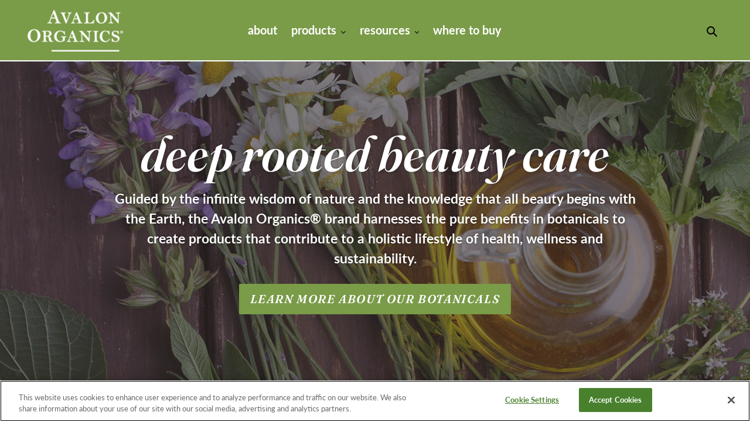

--- FILE ---
content_type: text/html; charset=utf-8
request_url: https://www.avalonorganics.com/?id=95&find=deodorant
body_size: 20727
content:
<!doctype html>
<html class="no-js" lang="en">
<head>
  <meta charset="utf-8">
  <meta http-equiv="X-UA-Compatible" content="IE=edge,chrome=1">
  <meta name="viewport" content="width=device-width,initial-scale=1">
  <meta name="theme-color" content="#7a9b48">
  <link rel="canonical" href="https://www.avalonorganics.com/">
<!-- Google Tag Manager -->
<script>(function(w,d,s,l,i){w[l]=w[l]||[];w[l].push({'gtm.start':
new Date().getTime(),event:'gtm.js'});var f=d.getElementsByTagName(s)[0],
j=d.createElement(s),dl=l!='dataLayer'?'&l='+l:'';j.async=true;j.src=
'https://www.googletagmanager.com/gtm.js?id='+i+dl;f.parentNode.insertBefore(j,f);
})(window,document,'script','dataLayer','GTM-PL3DNPX');</script>
<!-- End Google Tag Manager --><link rel="shortcut icon" href="//www.avalonorganics.com/cdn/shop/files/AO-favicon_32x32.png?v=1613710773" type="image/png"><title>Avalon Organics</title><meta name="description" content="Avalon Organics® was founded on the deep-rooted belief that all beauty comes from the Earth. Learn more about their brand values and beliefs here."><!-- /snippets/social-meta-tags.liquid -->




<meta property="og:site_name" content="Avalon Organics">
<meta property="og:url" content="https://www.avalonorganics.com/">
<meta property="og:title" content="Avalon Organics">
<meta property="og:type" content="website">
<meta property="og:description" content="Avalon Organics® was founded on the deep-rooted belief that all beauty comes from the Earth. Learn more about their brand values and beliefs here.">





<meta name="twitter:card" content="summary_large_image">
<meta name="twitter:title" content="Avalon Organics">
<meta name="twitter:description" content="Avalon Organics® was founded on the deep-rooted belief that all beauty comes from the Earth. Learn more about their brand values and beliefs here.">


  <link href="//www.avalonorganics.com/cdn/shop/t/1/assets/theme.scss.css?v=167634066917767554911759259902" rel="stylesheet" type="text/css" media="all" />

  <script>
    var theme = {
      breakpoints: {
        medium: 750,
        large: 990,
        widescreen: 1400
      },
      strings: {
        addToCart: "Add to cart",
        soldOut: "Sold out",
        unavailable: "Unavailable",
        regularPrice: "Regular price",
        salePrice: "Sale price",
        sale: "Sale",
        fromLowestPrice: "from [price]",
        vendor: "Vendor",
        showMore: "Show More",
        showLess: "Show Less",
        searchFor: "Search for",
        addressError: "Error looking up that address",
        addressNoResults: "No results for that address",
        addressQueryLimit: "You have exceeded the Google API usage limit. Consider upgrading to a \u003ca href=\"https:\/\/developers.google.com\/maps\/premium\/usage-limits\"\u003ePremium Plan\u003c\/a\u003e.",
        authError: "There was a problem authenticating your Google Maps account.",
        newWindow: "Opens in a new window.",
        external: "Opens external website.",
        newWindowExternal: "Opens external website in a new window.",
        removeLabel: "Remove [product]",
        update: "Update",
        quantity: "Quantity",
        discountedTotal: "Discounted total",
        regularTotal: "Regular total",
        priceColumn: "See Price column for discount details.",
        quantityMinimumMessage: "Quantity must be 1 or more",
        cartError: "There was an error while updating your cart. Please try again.",
        removedItemMessage: "Removed \u003cspan class=\"cart__removed-product-details\"\u003e([quantity]) [link]\u003c\/span\u003e from your cart.",
        unitPrice: "Unit price",
        unitPriceSeparator: "per",
        oneCartCount: "1 item",
        otherCartCount: "[count] items",
        quantityLabel: "Quantity: [count]",
        products: "Products",
        loading: "Loading",
        number_of_results: "[result_number] of [results_count]",
        number_of_results_found: "[results_count] results found",
        one_result_found: "1 result found"
      },
      moneyFormat: "${{amount}}",
      moneyFormatWithCurrency: "${{amount}} USD",
      settings: {
        predictiveSearchEnabled: true,
        predictiveSearchShowPrice: false,
        predictiveSearchShowVendor: false
      }
    }

    document.documentElement.className = document.documentElement.className.replace('no-js', 'js');
  </script><script src="//www.avalonorganics.com/cdn/shop/t/1/assets/lazysizes.js?v=94224023136283657951584724211" async="async"></script>
  <script src="//www.avalonorganics.com/cdn/shop/t/1/assets/vendor.js?v=85833464202832145531584724213" defer="defer"></script>
  <script src="//www.avalonorganics.com/cdn/shop/t/1/assets/theme.js?v=1135671248216317201593617972" defer="defer"></script>

  <script>window.performance && window.performance.mark && window.performance.mark('shopify.content_for_header.start');</script><meta id="shopify-digital-wallet" name="shopify-digital-wallet" content="/35951050887/digital_wallets/dialog">
<script async="async" src="/checkouts/internal/preloads.js?locale=en-US"></script>
<script id="shopify-features" type="application/json">{"accessToken":"81f86489e4328407d9536fc16e2123a8","betas":["rich-media-storefront-analytics"],"domain":"www.avalonorganics.com","predictiveSearch":true,"shopId":35951050887,"locale":"en"}</script>
<script>var Shopify = Shopify || {};
Shopify.shop = "avalon-org.myshopify.com";
Shopify.locale = "en";
Shopify.currency = {"active":"USD","rate":"1.0"};
Shopify.country = "US";
Shopify.theme = {"name":"Debut","id":92666626183,"schema_name":"Debut","schema_version":"16.5.6","theme_store_id":796,"role":"main"};
Shopify.theme.handle = "null";
Shopify.theme.style = {"id":null,"handle":null};
Shopify.cdnHost = "www.avalonorganics.com/cdn";
Shopify.routes = Shopify.routes || {};
Shopify.routes.root = "/";</script>
<script type="module">!function(o){(o.Shopify=o.Shopify||{}).modules=!0}(window);</script>
<script>!function(o){function n(){var o=[];function n(){o.push(Array.prototype.slice.apply(arguments))}return n.q=o,n}var t=o.Shopify=o.Shopify||{};t.loadFeatures=n(),t.autoloadFeatures=n()}(window);</script>
<script id="shop-js-analytics" type="application/json">{"pageType":"index"}</script>
<script defer="defer" async type="module" src="//www.avalonorganics.com/cdn/shopifycloud/shop-js/modules/v2/client.init-shop-cart-sync_BN7fPSNr.en.esm.js"></script>
<script defer="defer" async type="module" src="//www.avalonorganics.com/cdn/shopifycloud/shop-js/modules/v2/chunk.common_Cbph3Kss.esm.js"></script>
<script defer="defer" async type="module" src="//www.avalonorganics.com/cdn/shopifycloud/shop-js/modules/v2/chunk.modal_DKumMAJ1.esm.js"></script>
<script type="module">
  await import("//www.avalonorganics.com/cdn/shopifycloud/shop-js/modules/v2/client.init-shop-cart-sync_BN7fPSNr.en.esm.js");
await import("//www.avalonorganics.com/cdn/shopifycloud/shop-js/modules/v2/chunk.common_Cbph3Kss.esm.js");
await import("//www.avalonorganics.com/cdn/shopifycloud/shop-js/modules/v2/chunk.modal_DKumMAJ1.esm.js");

  window.Shopify.SignInWithShop?.initShopCartSync?.({"fedCMEnabled":true,"windoidEnabled":true});

</script>
<script id="__st">var __st={"a":35951050887,"offset":-25200,"reqid":"44936edc-cd63-46bc-bb2b-bde6e70ced9f-1769806521","pageurl":"www.avalonorganics.com\/?id=95\u0026find=deodorant","u":"8c5ca863ed7b","p":"home"};</script>
<script>window.ShopifyPaypalV4VisibilityTracking = true;</script>
<script id="captcha-bootstrap">!function(){'use strict';const t='contact',e='account',n='new_comment',o=[[t,t],['blogs',n],['comments',n],[t,'customer']],c=[[e,'customer_login'],[e,'guest_login'],[e,'recover_customer_password'],[e,'create_customer']],r=t=>t.map((([t,e])=>`form[action*='/${t}']:not([data-nocaptcha='true']) input[name='form_type'][value='${e}']`)).join(','),a=t=>()=>t?[...document.querySelectorAll(t)].map((t=>t.form)):[];function s(){const t=[...o],e=r(t);return a(e)}const i='password',u='form_key',d=['recaptcha-v3-token','g-recaptcha-response','h-captcha-response',i],f=()=>{try{return window.sessionStorage}catch{return}},m='__shopify_v',_=t=>t.elements[u];function p(t,e,n=!1){try{const o=window.sessionStorage,c=JSON.parse(o.getItem(e)),{data:r}=function(t){const{data:e,action:n}=t;return t[m]||n?{data:e,action:n}:{data:t,action:n}}(c);for(const[e,n]of Object.entries(r))t.elements[e]&&(t.elements[e].value=n);n&&o.removeItem(e)}catch(o){console.error('form repopulation failed',{error:o})}}const l='form_type',E='cptcha';function T(t){t.dataset[E]=!0}const w=window,h=w.document,L='Shopify',v='ce_forms',y='captcha';let A=!1;((t,e)=>{const n=(g='f06e6c50-85a8-45c8-87d0-21a2b65856fe',I='https://cdn.shopify.com/shopifycloud/storefront-forms-hcaptcha/ce_storefront_forms_captcha_hcaptcha.v1.5.2.iife.js',D={infoText:'Protected by hCaptcha',privacyText:'Privacy',termsText:'Terms'},(t,e,n)=>{const o=w[L][v],c=o.bindForm;if(c)return c(t,g,e,D).then(n);var r;o.q.push([[t,g,e,D],n]),r=I,A||(h.body.append(Object.assign(h.createElement('script'),{id:'captcha-provider',async:!0,src:r})),A=!0)});var g,I,D;w[L]=w[L]||{},w[L][v]=w[L][v]||{},w[L][v].q=[],w[L][y]=w[L][y]||{},w[L][y].protect=function(t,e){n(t,void 0,e),T(t)},Object.freeze(w[L][y]),function(t,e,n,w,h,L){const[v,y,A,g]=function(t,e,n){const i=e?o:[],u=t?c:[],d=[...i,...u],f=r(d),m=r(i),_=r(d.filter((([t,e])=>n.includes(e))));return[a(f),a(m),a(_),s()]}(w,h,L),I=t=>{const e=t.target;return e instanceof HTMLFormElement?e:e&&e.form},D=t=>v().includes(t);t.addEventListener('submit',(t=>{const e=I(t);if(!e)return;const n=D(e)&&!e.dataset.hcaptchaBound&&!e.dataset.recaptchaBound,o=_(e),c=g().includes(e)&&(!o||!o.value);(n||c)&&t.preventDefault(),c&&!n&&(function(t){try{if(!f())return;!function(t){const e=f();if(!e)return;const n=_(t);if(!n)return;const o=n.value;o&&e.removeItem(o)}(t);const e=Array.from(Array(32),(()=>Math.random().toString(36)[2])).join('');!function(t,e){_(t)||t.append(Object.assign(document.createElement('input'),{type:'hidden',name:u})),t.elements[u].value=e}(t,e),function(t,e){const n=f();if(!n)return;const o=[...t.querySelectorAll(`input[type='${i}']`)].map((({name:t})=>t)),c=[...d,...o],r={};for(const[a,s]of new FormData(t).entries())c.includes(a)||(r[a]=s);n.setItem(e,JSON.stringify({[m]:1,action:t.action,data:r}))}(t,e)}catch(e){console.error('failed to persist form',e)}}(e),e.submit())}));const S=(t,e)=>{t&&!t.dataset[E]&&(n(t,e.some((e=>e===t))),T(t))};for(const o of['focusin','change'])t.addEventListener(o,(t=>{const e=I(t);D(e)&&S(e,y())}));const B=e.get('form_key'),M=e.get(l),P=B&&M;t.addEventListener('DOMContentLoaded',(()=>{const t=y();if(P)for(const e of t)e.elements[l].value===M&&p(e,B);[...new Set([...A(),...v().filter((t=>'true'===t.dataset.shopifyCaptcha))])].forEach((e=>S(e,t)))}))}(h,new URLSearchParams(w.location.search),n,t,e,['guest_login'])})(!0,!0)}();</script>
<script integrity="sha256-4kQ18oKyAcykRKYeNunJcIwy7WH5gtpwJnB7kiuLZ1E=" data-source-attribution="shopify.loadfeatures" defer="defer" src="//www.avalonorganics.com/cdn/shopifycloud/storefront/assets/storefront/load_feature-a0a9edcb.js" crossorigin="anonymous"></script>
<script data-source-attribution="shopify.dynamic_checkout.dynamic.init">var Shopify=Shopify||{};Shopify.PaymentButton=Shopify.PaymentButton||{isStorefrontPortableWallets:!0,init:function(){window.Shopify.PaymentButton.init=function(){};var t=document.createElement("script");t.src="https://www.avalonorganics.com/cdn/shopifycloud/portable-wallets/latest/portable-wallets.en.js",t.type="module",document.head.appendChild(t)}};
</script>
<script data-source-attribution="shopify.dynamic_checkout.buyer_consent">
  function portableWalletsHideBuyerConsent(e){var t=document.getElementById("shopify-buyer-consent"),n=document.getElementById("shopify-subscription-policy-button");t&&n&&(t.classList.add("hidden"),t.setAttribute("aria-hidden","true"),n.removeEventListener("click",e))}function portableWalletsShowBuyerConsent(e){var t=document.getElementById("shopify-buyer-consent"),n=document.getElementById("shopify-subscription-policy-button");t&&n&&(t.classList.remove("hidden"),t.removeAttribute("aria-hidden"),n.addEventListener("click",e))}window.Shopify?.PaymentButton&&(window.Shopify.PaymentButton.hideBuyerConsent=portableWalletsHideBuyerConsent,window.Shopify.PaymentButton.showBuyerConsent=portableWalletsShowBuyerConsent);
</script>
<script data-source-attribution="shopify.dynamic_checkout.cart.bootstrap">document.addEventListener("DOMContentLoaded",(function(){function t(){return document.querySelector("shopify-accelerated-checkout-cart, shopify-accelerated-checkout")}if(t())Shopify.PaymentButton.init();else{new MutationObserver((function(e,n){t()&&(Shopify.PaymentButton.init(),n.disconnect())})).observe(document.body,{childList:!0,subtree:!0})}}));
</script>

<script>window.performance && window.performance.mark && window.performance.mark('shopify.content_for_header.end');</script>
<meta property="og:image" content="https://cdn.shopify.com/s/files/1/0359/5105/0887/files/general-social-image_fabb246d-ee5a-4a82-bbe6-4a40d1063bb2.png?v=1594318278" />
<meta property="og:image:secure_url" content="https://cdn.shopify.com/s/files/1/0359/5105/0887/files/general-social-image_fabb246d-ee5a-4a82-bbe6-4a40d1063bb2.png?v=1594318278" />
<meta property="og:image:width" content="1200" />
<meta property="og:image:height" content="628" />
<link href="https://monorail-edge.shopifysvc.com" rel="dns-prefetch">
<script>(function(){if ("sendBeacon" in navigator && "performance" in window) {try {var session_token_from_headers = performance.getEntriesByType('navigation')[0].serverTiming.find(x => x.name == '_s').description;} catch {var session_token_from_headers = undefined;}var session_cookie_matches = document.cookie.match(/_shopify_s=([^;]*)/);var session_token_from_cookie = session_cookie_matches && session_cookie_matches.length === 2 ? session_cookie_matches[1] : "";var session_token = session_token_from_headers || session_token_from_cookie || "";function handle_abandonment_event(e) {var entries = performance.getEntries().filter(function(entry) {return /monorail-edge.shopifysvc.com/.test(entry.name);});if (!window.abandonment_tracked && entries.length === 0) {window.abandonment_tracked = true;var currentMs = Date.now();var navigation_start = performance.timing.navigationStart;var payload = {shop_id: 35951050887,url: window.location.href,navigation_start,duration: currentMs - navigation_start,session_token,page_type: "index"};window.navigator.sendBeacon("https://monorail-edge.shopifysvc.com/v1/produce", JSON.stringify({schema_id: "online_store_buyer_site_abandonment/1.1",payload: payload,metadata: {event_created_at_ms: currentMs,event_sent_at_ms: currentMs}}));}}window.addEventListener('pagehide', handle_abandonment_event);}}());</script>
<script id="web-pixels-manager-setup">(function e(e,d,r,n,o){if(void 0===o&&(o={}),!Boolean(null===(a=null===(i=window.Shopify)||void 0===i?void 0:i.analytics)||void 0===a?void 0:a.replayQueue)){var i,a;window.Shopify=window.Shopify||{};var t=window.Shopify;t.analytics=t.analytics||{};var s=t.analytics;s.replayQueue=[],s.publish=function(e,d,r){return s.replayQueue.push([e,d,r]),!0};try{self.performance.mark("wpm:start")}catch(e){}var l=function(){var e={modern:/Edge?\/(1{2}[4-9]|1[2-9]\d|[2-9]\d{2}|\d{4,})\.\d+(\.\d+|)|Firefox\/(1{2}[4-9]|1[2-9]\d|[2-9]\d{2}|\d{4,})\.\d+(\.\d+|)|Chrom(ium|e)\/(9{2}|\d{3,})\.\d+(\.\d+|)|(Maci|X1{2}).+ Version\/(15\.\d+|(1[6-9]|[2-9]\d|\d{3,})\.\d+)([,.]\d+|)( \(\w+\)|)( Mobile\/\w+|) Safari\/|Chrome.+OPR\/(9{2}|\d{3,})\.\d+\.\d+|(CPU[ +]OS|iPhone[ +]OS|CPU[ +]iPhone|CPU IPhone OS|CPU iPad OS)[ +]+(15[._]\d+|(1[6-9]|[2-9]\d|\d{3,})[._]\d+)([._]\d+|)|Android:?[ /-](13[3-9]|1[4-9]\d|[2-9]\d{2}|\d{4,})(\.\d+|)(\.\d+|)|Android.+Firefox\/(13[5-9]|1[4-9]\d|[2-9]\d{2}|\d{4,})\.\d+(\.\d+|)|Android.+Chrom(ium|e)\/(13[3-9]|1[4-9]\d|[2-9]\d{2}|\d{4,})\.\d+(\.\d+|)|SamsungBrowser\/([2-9]\d|\d{3,})\.\d+/,legacy:/Edge?\/(1[6-9]|[2-9]\d|\d{3,})\.\d+(\.\d+|)|Firefox\/(5[4-9]|[6-9]\d|\d{3,})\.\d+(\.\d+|)|Chrom(ium|e)\/(5[1-9]|[6-9]\d|\d{3,})\.\d+(\.\d+|)([\d.]+$|.*Safari\/(?![\d.]+ Edge\/[\d.]+$))|(Maci|X1{2}).+ Version\/(10\.\d+|(1[1-9]|[2-9]\d|\d{3,})\.\d+)([,.]\d+|)( \(\w+\)|)( Mobile\/\w+|) Safari\/|Chrome.+OPR\/(3[89]|[4-9]\d|\d{3,})\.\d+\.\d+|(CPU[ +]OS|iPhone[ +]OS|CPU[ +]iPhone|CPU IPhone OS|CPU iPad OS)[ +]+(10[._]\d+|(1[1-9]|[2-9]\d|\d{3,})[._]\d+)([._]\d+|)|Android:?[ /-](13[3-9]|1[4-9]\d|[2-9]\d{2}|\d{4,})(\.\d+|)(\.\d+|)|Mobile Safari.+OPR\/([89]\d|\d{3,})\.\d+\.\d+|Android.+Firefox\/(13[5-9]|1[4-9]\d|[2-9]\d{2}|\d{4,})\.\d+(\.\d+|)|Android.+Chrom(ium|e)\/(13[3-9]|1[4-9]\d|[2-9]\d{2}|\d{4,})\.\d+(\.\d+|)|Android.+(UC? ?Browser|UCWEB|U3)[ /]?(15\.([5-9]|\d{2,})|(1[6-9]|[2-9]\d|\d{3,})\.\d+)\.\d+|SamsungBrowser\/(5\.\d+|([6-9]|\d{2,})\.\d+)|Android.+MQ{2}Browser\/(14(\.(9|\d{2,})|)|(1[5-9]|[2-9]\d|\d{3,})(\.\d+|))(\.\d+|)|K[Aa][Ii]OS\/(3\.\d+|([4-9]|\d{2,})\.\d+)(\.\d+|)/},d=e.modern,r=e.legacy,n=navigator.userAgent;return n.match(d)?"modern":n.match(r)?"legacy":"unknown"}(),u="modern"===l?"modern":"legacy",c=(null!=n?n:{modern:"",legacy:""})[u],f=function(e){return[e.baseUrl,"/wpm","/b",e.hashVersion,"modern"===e.buildTarget?"m":"l",".js"].join("")}({baseUrl:d,hashVersion:r,buildTarget:u}),m=function(e){var d=e.version,r=e.bundleTarget,n=e.surface,o=e.pageUrl,i=e.monorailEndpoint;return{emit:function(e){var a=e.status,t=e.errorMsg,s=(new Date).getTime(),l=JSON.stringify({metadata:{event_sent_at_ms:s},events:[{schema_id:"web_pixels_manager_load/3.1",payload:{version:d,bundle_target:r,page_url:o,status:a,surface:n,error_msg:t},metadata:{event_created_at_ms:s}}]});if(!i)return console&&console.warn&&console.warn("[Web Pixels Manager] No Monorail endpoint provided, skipping logging."),!1;try{return self.navigator.sendBeacon.bind(self.navigator)(i,l)}catch(e){}var u=new XMLHttpRequest;try{return u.open("POST",i,!0),u.setRequestHeader("Content-Type","text/plain"),u.send(l),!0}catch(e){return console&&console.warn&&console.warn("[Web Pixels Manager] Got an unhandled error while logging to Monorail."),!1}}}}({version:r,bundleTarget:l,surface:e.surface,pageUrl:self.location.href,monorailEndpoint:e.monorailEndpoint});try{o.browserTarget=l,function(e){var d=e.src,r=e.async,n=void 0===r||r,o=e.onload,i=e.onerror,a=e.sri,t=e.scriptDataAttributes,s=void 0===t?{}:t,l=document.createElement("script"),u=document.querySelector("head"),c=document.querySelector("body");if(l.async=n,l.src=d,a&&(l.integrity=a,l.crossOrigin="anonymous"),s)for(var f in s)if(Object.prototype.hasOwnProperty.call(s,f))try{l.dataset[f]=s[f]}catch(e){}if(o&&l.addEventListener("load",o),i&&l.addEventListener("error",i),u)u.appendChild(l);else{if(!c)throw new Error("Did not find a head or body element to append the script");c.appendChild(l)}}({src:f,async:!0,onload:function(){if(!function(){var e,d;return Boolean(null===(d=null===(e=window.Shopify)||void 0===e?void 0:e.analytics)||void 0===d?void 0:d.initialized)}()){var d=window.webPixelsManager.init(e)||void 0;if(d){var r=window.Shopify.analytics;r.replayQueue.forEach((function(e){var r=e[0],n=e[1],o=e[2];d.publishCustomEvent(r,n,o)})),r.replayQueue=[],r.publish=d.publishCustomEvent,r.visitor=d.visitor,r.initialized=!0}}},onerror:function(){return m.emit({status:"failed",errorMsg:"".concat(f," has failed to load")})},sri:function(e){var d=/^sha384-[A-Za-z0-9+/=]+$/;return"string"==typeof e&&d.test(e)}(c)?c:"",scriptDataAttributes:o}),m.emit({status:"loading"})}catch(e){m.emit({status:"failed",errorMsg:(null==e?void 0:e.message)||"Unknown error"})}}})({shopId: 35951050887,storefrontBaseUrl: "https://www.avalonorganics.com",extensionsBaseUrl: "https://extensions.shopifycdn.com/cdn/shopifycloud/web-pixels-manager",monorailEndpoint: "https://monorail-edge.shopifysvc.com/unstable/produce_batch",surface: "storefront-renderer",enabledBetaFlags: ["2dca8a86"],webPixelsConfigList: [{"id":"135200932","eventPayloadVersion":"v1","runtimeContext":"LAX","scriptVersion":"1","type":"CUSTOM","privacyPurposes":["MARKETING"],"name":"Meta pixel (migrated)"},{"id":"shopify-app-pixel","configuration":"{}","eventPayloadVersion":"v1","runtimeContext":"STRICT","scriptVersion":"0450","apiClientId":"shopify-pixel","type":"APP","privacyPurposes":["ANALYTICS","MARKETING"]},{"id":"shopify-custom-pixel","eventPayloadVersion":"v1","runtimeContext":"LAX","scriptVersion":"0450","apiClientId":"shopify-pixel","type":"CUSTOM","privacyPurposes":["ANALYTICS","MARKETING"]}],isMerchantRequest: false,initData: {"shop":{"name":"Avalon Organics","paymentSettings":{"currencyCode":"USD"},"myshopifyDomain":"avalon-org.myshopify.com","countryCode":"US","storefrontUrl":"https:\/\/www.avalonorganics.com"},"customer":null,"cart":null,"checkout":null,"productVariants":[],"purchasingCompany":null},},"https://www.avalonorganics.com/cdn","1d2a099fw23dfb22ep557258f5m7a2edbae",{"modern":"","legacy":""},{"shopId":"35951050887","storefrontBaseUrl":"https:\/\/www.avalonorganics.com","extensionBaseUrl":"https:\/\/extensions.shopifycdn.com\/cdn\/shopifycloud\/web-pixels-manager","surface":"storefront-renderer","enabledBetaFlags":"[\"2dca8a86\"]","isMerchantRequest":"false","hashVersion":"1d2a099fw23dfb22ep557258f5m7a2edbae","publish":"custom","events":"[[\"page_viewed\",{}]]"});</script><script>
  window.ShopifyAnalytics = window.ShopifyAnalytics || {};
  window.ShopifyAnalytics.meta = window.ShopifyAnalytics.meta || {};
  window.ShopifyAnalytics.meta.currency = 'USD';
  var meta = {"page":{"pageType":"home","requestId":"44936edc-cd63-46bc-bb2b-bde6e70ced9f-1769806521"}};
  for (var attr in meta) {
    window.ShopifyAnalytics.meta[attr] = meta[attr];
  }
</script>
<script class="analytics">
  (function () {
    var customDocumentWrite = function(content) {
      var jquery = null;

      if (window.jQuery) {
        jquery = window.jQuery;
      } else if (window.Checkout && window.Checkout.$) {
        jquery = window.Checkout.$;
      }

      if (jquery) {
        jquery('body').append(content);
      }
    };

    var hasLoggedConversion = function(token) {
      if (token) {
        return document.cookie.indexOf('loggedConversion=' + token) !== -1;
      }
      return false;
    }

    var setCookieIfConversion = function(token) {
      if (token) {
        var twoMonthsFromNow = new Date(Date.now());
        twoMonthsFromNow.setMonth(twoMonthsFromNow.getMonth() + 2);

        document.cookie = 'loggedConversion=' + token + '; expires=' + twoMonthsFromNow;
      }
    }

    var trekkie = window.ShopifyAnalytics.lib = window.trekkie = window.trekkie || [];
    if (trekkie.integrations) {
      return;
    }
    trekkie.methods = [
      'identify',
      'page',
      'ready',
      'track',
      'trackForm',
      'trackLink'
    ];
    trekkie.factory = function(method) {
      return function() {
        var args = Array.prototype.slice.call(arguments);
        args.unshift(method);
        trekkie.push(args);
        return trekkie;
      };
    };
    for (var i = 0; i < trekkie.methods.length; i++) {
      var key = trekkie.methods[i];
      trekkie[key] = trekkie.factory(key);
    }
    trekkie.load = function(config) {
      trekkie.config = config || {};
      trekkie.config.initialDocumentCookie = document.cookie;
      var first = document.getElementsByTagName('script')[0];
      var script = document.createElement('script');
      script.type = 'text/javascript';
      script.onerror = function(e) {
        var scriptFallback = document.createElement('script');
        scriptFallback.type = 'text/javascript';
        scriptFallback.onerror = function(error) {
                var Monorail = {
      produce: function produce(monorailDomain, schemaId, payload) {
        var currentMs = new Date().getTime();
        var event = {
          schema_id: schemaId,
          payload: payload,
          metadata: {
            event_created_at_ms: currentMs,
            event_sent_at_ms: currentMs
          }
        };
        return Monorail.sendRequest("https://" + monorailDomain + "/v1/produce", JSON.stringify(event));
      },
      sendRequest: function sendRequest(endpointUrl, payload) {
        // Try the sendBeacon API
        if (window && window.navigator && typeof window.navigator.sendBeacon === 'function' && typeof window.Blob === 'function' && !Monorail.isIos12()) {
          var blobData = new window.Blob([payload], {
            type: 'text/plain'
          });

          if (window.navigator.sendBeacon(endpointUrl, blobData)) {
            return true;
          } // sendBeacon was not successful

        } // XHR beacon

        var xhr = new XMLHttpRequest();

        try {
          xhr.open('POST', endpointUrl);
          xhr.setRequestHeader('Content-Type', 'text/plain');
          xhr.send(payload);
        } catch (e) {
          console.log(e);
        }

        return false;
      },
      isIos12: function isIos12() {
        return window.navigator.userAgent.lastIndexOf('iPhone; CPU iPhone OS 12_') !== -1 || window.navigator.userAgent.lastIndexOf('iPad; CPU OS 12_') !== -1;
      }
    };
    Monorail.produce('monorail-edge.shopifysvc.com',
      'trekkie_storefront_load_errors/1.1',
      {shop_id: 35951050887,
      theme_id: 92666626183,
      app_name: "storefront",
      context_url: window.location.href,
      source_url: "//www.avalonorganics.com/cdn/s/trekkie.storefront.c59ea00e0474b293ae6629561379568a2d7c4bba.min.js"});

        };
        scriptFallback.async = true;
        scriptFallback.src = '//www.avalonorganics.com/cdn/s/trekkie.storefront.c59ea00e0474b293ae6629561379568a2d7c4bba.min.js';
        first.parentNode.insertBefore(scriptFallback, first);
      };
      script.async = true;
      script.src = '//www.avalonorganics.com/cdn/s/trekkie.storefront.c59ea00e0474b293ae6629561379568a2d7c4bba.min.js';
      first.parentNode.insertBefore(script, first);
    };
    trekkie.load(
      {"Trekkie":{"appName":"storefront","development":false,"defaultAttributes":{"shopId":35951050887,"isMerchantRequest":null,"themeId":92666626183,"themeCityHash":"7191088913367231123","contentLanguage":"en","currency":"USD","eventMetadataId":"479f2cb2-d04b-4b89-b1c0-8f3cfc347c50"},"isServerSideCookieWritingEnabled":true,"monorailRegion":"shop_domain","enabledBetaFlags":["65f19447","b5387b81"]},"Session Attribution":{},"S2S":{"facebookCapiEnabled":false,"source":"trekkie-storefront-renderer","apiClientId":580111}}
    );

    var loaded = false;
    trekkie.ready(function() {
      if (loaded) return;
      loaded = true;

      window.ShopifyAnalytics.lib = window.trekkie;

      var originalDocumentWrite = document.write;
      document.write = customDocumentWrite;
      try { window.ShopifyAnalytics.merchantGoogleAnalytics.call(this); } catch(error) {};
      document.write = originalDocumentWrite;

      window.ShopifyAnalytics.lib.page(null,{"pageType":"home","requestId":"44936edc-cd63-46bc-bb2b-bde6e70ced9f-1769806521","shopifyEmitted":true});

      var match = window.location.pathname.match(/checkouts\/(.+)\/(thank_you|post_purchase)/)
      var token = match? match[1]: undefined;
      if (!hasLoggedConversion(token)) {
        setCookieIfConversion(token);
        
      }
    });


        var eventsListenerScript = document.createElement('script');
        eventsListenerScript.async = true;
        eventsListenerScript.src = "//www.avalonorganics.com/cdn/shopifycloud/storefront/assets/shop_events_listener-3da45d37.js";
        document.getElementsByTagName('head')[0].appendChild(eventsListenerScript);

})();</script>
  <script>
  if (!window.ga || (window.ga && typeof window.ga !== 'function')) {
    window.ga = function ga() {
      (window.ga.q = window.ga.q || []).push(arguments);
      if (window.Shopify && window.Shopify.analytics && typeof window.Shopify.analytics.publish === 'function') {
        window.Shopify.analytics.publish("ga_stub_called", {}, {sendTo: "google_osp_migration"});
      }
      console.error("Shopify's Google Analytics stub called with:", Array.from(arguments), "\nSee https://help.shopify.com/manual/promoting-marketing/pixels/pixel-migration#google for more information.");
    };
    if (window.Shopify && window.Shopify.analytics && typeof window.Shopify.analytics.publish === 'function') {
      window.Shopify.analytics.publish("ga_stub_initialized", {}, {sendTo: "google_osp_migration"});
    }
  }
</script>
<script
  defer
  src="https://www.avalonorganics.com/cdn/shopifycloud/perf-kit/shopify-perf-kit-3.1.0.min.js"
  data-application="storefront-renderer"
  data-shop-id="35951050887"
  data-render-region="gcp-us-central1"
  data-page-type="index"
  data-theme-instance-id="92666626183"
  data-theme-name="Debut"
  data-theme-version="16.5.6"
  data-monorail-region="shop_domain"
  data-resource-timing-sampling-rate="10"
  data-shs="true"
  data-shs-beacon="true"
  data-shs-export-with-fetch="true"
  data-shs-logs-sample-rate="1"
  data-shs-beacon-endpoint="https://www.avalonorganics.com/api/collect"
></script>
</head>

<body class="template-index" id="avalon-organics">
<!-- Google Tag Manager (noscript) -->
<noscript><iframe src="https://www.googletagmanager.com/ns.html?id=GTM-PL3DNPX"
height="0" width="0" style="display:none;visibility:hidden"></iframe></noscript>
<!-- End Google Tag Manager (noscript) -->
  <a class="in-page-link visually-hidden skip-link" href="#MainContent">Skip to content</a><style data-shopify>

  .cart-popup {
    box-shadow: 1px 1px 10px 2px rgba(122, 155, 72, 0.5);
  }</style><div class="cart-popup-wrapper cart-popup-wrapper--hidden" role="dialog" aria-modal="true" aria-labelledby="CartPopupHeading" data-cart-popup-wrapper>
  <div class="cart-popup" data-cart-popup tabindex="-1">
    <div class="cart-popup__header">
      <h2 id="CartPopupHeading" class="cart-popup__heading">Just added to your cart</h2>
      <button class="cart-popup__close" aria-label="Close" data-cart-popup-close><svg aria-hidden="true" focusable="false" role="presentation" class="icon icon-close" viewBox="0 0 40 40"><path d="M23.868 20.015L39.117 4.78c1.11-1.108 1.11-2.77 0-3.877-1.109-1.108-2.773-1.108-3.882 0L19.986 16.137 4.737.904C3.628-.204 1.965-.204.856.904c-1.11 1.108-1.11 2.77 0 3.877l15.249 15.234L.855 35.248c-1.108 1.108-1.108 2.77 0 3.877.555.554 1.248.831 1.942.831s1.386-.277 1.94-.83l15.25-15.234 15.248 15.233c.555.554 1.248.831 1.941.831s1.387-.277 1.941-.83c1.11-1.109 1.11-2.77 0-3.878L23.868 20.015z" class="layer"/></svg></button>
    </div>
    <div class="cart-popup-item">
      <div class="cart-popup-item__image-wrapper hide" data-cart-popup-image-wrapper>
        <div class="cart-popup-item__image cart-popup-item__image--placeholder" data-cart-popup-image-placeholder>
          <div data-placeholder-size></div>
          <div class="placeholder-background placeholder-background--animation"></div>
        </div>
      </div>
      <div class="cart-popup-item__description">
        <div>
          <div class="cart-popup-item__title" data-cart-popup-title></div>
          <ul class="product-details" aria-label="Product details" data-cart-popup-product-details></ul>
        </div>
        <div class="cart-popup-item__quantity">
          <span class="visually-hidden" data-cart-popup-quantity-label></span>
          <span aria-hidden="true">Qty:</span>
          <span aria-hidden="true" data-cart-popup-quantity></span>
        </div>
      </div>
    </div>

    <a href="/cart" class="cart-popup__cta-link btn btn--secondary-accent">
      View cart (<span data-cart-popup-cart-quantity></span>)
    </a>

    <div class="cart-popup__dismiss">
      <button class="cart-popup__dismiss-button text-link text-link--accent" data-cart-popup-dismiss>
        Continue shopping
      </button>
    </div>
  </div>
</div>

<div id="shopify-section-header" class="shopify-section">

<div id="SearchDrawer" class="search-bar drawer drawer--top" role="dialog" aria-modal="true" aria-label="Search" data-predictive-search-drawer>
  <div class="search-bar__interior">
    <div class="search-form__container" data-search-form-container>
      <form class="search-form search-bar__form" action="/search" method="get" role="search">
        <div class="search-form__input-wrapper">
          <input
            type="text"
            name="q"
            placeholder="Search"
            role="combobox"
            aria-autocomplete="list"
            aria-owns="predictive-search-results"
            aria-expanded="false"
            aria-label="Search"
            aria-haspopup="listbox"
            class="search-form__input search-bar__input"
            data-predictive-search-drawer-input
          />
          <input type="hidden" name="options[prefix]" value="last" aria-hidden="true" />
          <div class="predictive-search-wrapper predictive-search-wrapper--drawer" data-predictive-search-mount="drawer"></div>
        </div>

        <button class="search-bar__submit search-form__submit"
          type="submit"
          data-search-form-submit>
          <svg aria-hidden="true" focusable="false" role="presentation" class="icon icon-search" viewBox="0 0 37 40"><path d="M35.6 36l-9.8-9.8c4.1-5.4 3.6-13.2-1.3-18.1-5.4-5.4-14.2-5.4-19.7 0-5.4 5.4-5.4 14.2 0 19.7 2.6 2.6 6.1 4.1 9.8 4.1 3 0 5.9-1 8.3-2.8l9.8 9.8c.4.4.9.6 1.4.6s1-.2 1.4-.6c.9-.9.9-2.1.1-2.9zm-20.9-8.2c-2.6 0-5.1-1-7-2.9-3.9-3.9-3.9-10.1 0-14C9.6 9 12.2 8 14.7 8s5.1 1 7 2.9c3.9 3.9 3.9 10.1 0 14-1.9 1.9-4.4 2.9-7 2.9z"/></svg>
          <span class="icon__fallback-text">Submit</span>
        </button>
      </form>

      <div class="search-bar__actions">
        <button type="button" class="btn--link search-bar__close js-drawer-close">
          <svg aria-hidden="true" focusable="false" role="presentation" class="icon icon-close" viewBox="0 0 40 40"><path d="M23.868 20.015L39.117 4.78c1.11-1.108 1.11-2.77 0-3.877-1.109-1.108-2.773-1.108-3.882 0L19.986 16.137 4.737.904C3.628-.204 1.965-.204.856.904c-1.11 1.108-1.11 2.77 0 3.877l15.249 15.234L.855 35.248c-1.108 1.108-1.108 2.77 0 3.877.555.554 1.248.831 1.942.831s1.386-.277 1.94-.83l15.25-15.234 15.248 15.233c.555.554 1.248.831 1.941.831s1.387-.277 1.941-.83c1.11-1.109 1.11-2.77 0-3.878L23.868 20.015z" class="layer"/></svg>
          <span class="icon__fallback-text">Close search</span>
        </button>
      </div>
    </div>
  </div>
</div>


<div data-section-id="header" data-section-type="header-section" data-header-section>
  

  <header class="site-header border-bottom logo--left" role="banner">
    <div class="grid grid--no-gutters grid--table site-header__mobile-nav">
      

      <div class="grid__item medium-up--one-quarter logo-align--left">
        
        
          <h1 class="h2 site-header__logo">
        
          
<a href="/" class="site-header__logo-image">
              
              <img class="lazyload js"
                   src="//www.avalonorganics.com/cdn/shop/files/avalon_header_logo_white_2x_c393a3f5-c150-4edf-a4d0-c9f2d29bfb2e_300x300.png?v=1613700198"
                   data-src="//www.avalonorganics.com/cdn/shop/files/avalon_header_logo_white_2x_c393a3f5-c150-4edf-a4d0-c9f2d29bfb2e_{width}x.png?v=1613700198"
                   data-widths="[180, 360, 540, 720, 900, 1080, 1296, 1512, 1728, 2048]"
                   data-aspectratio="2.2611940298507465"
                   data-sizes="auto"
                   alt="Avalon Organics"
                   style="max-width: 165px">
              <noscript>
                
                <img src="//www.avalonorganics.com/cdn/shop/files/avalon_header_logo_white_2x_c393a3f5-c150-4edf-a4d0-c9f2d29bfb2e_165x.png?v=1613700198"
                     srcset="//www.avalonorganics.com/cdn/shop/files/avalon_header_logo_white_2x_c393a3f5-c150-4edf-a4d0-c9f2d29bfb2e_165x.png?v=1613700198 1x, //www.avalonorganics.com/cdn/shop/files/avalon_header_logo_white_2x_c393a3f5-c150-4edf-a4d0-c9f2d29bfb2e_165x@2x.png?v=1613700198 2x"
                     alt="Avalon Organics"
                     style="max-width: 165px;">
              </noscript>
            </a>
          
        
          </h1>
        
      </div>

      
        <nav class="grid__item medium-up--one-half small--hide" id="AccessibleNav" role="navigation">
          
<ul class="site-nav list--inline" id="SiteNav">
  



    
      <li >
        <a href="/pages/about"
          class="site-nav__link site-nav__link--main"
          
        >
          <span class="site-nav__label">About</span>
        </a>
      </li>
    
  



    
      <li class="site-nav--has-dropdown" data-has-dropdowns>
        <button class="site-nav__link site-nav__link--main site-nav__link--button" type="button" aria-expanded="false" aria-controls="SiteNavLabel-products">
          <span class="site-nav__label">products</span><svg aria-hidden="true" focusable="false" role="presentation" class="icon icon-chevron-down" viewBox="0 0 9 9"><path d="M8.542 2.558a.625.625 0 0 1 0 .884l-3.6 3.6a.626.626 0 0 1-.884 0l-3.6-3.6a.625.625 0 1 1 .884-.884L4.5 5.716l3.158-3.158a.625.625 0 0 1 .884 0z" fill="#fff"/></svg>
        </button>

        <div class="site-nav__dropdown" id="SiteNavLabel-products">
          
            <ul>
              
                <li>
                  <a href="/collections/skin-care"
                  class="site-nav__link site-nav__child-link"
                  
                >
                    <span class="site-nav__label">Skin Care</span>
                  </a>
                </li>
              
                <li>
                  <a href="/collections/hair-care"
                  class="site-nav__link site-nav__child-link"
                  
                >
                    <span class="site-nav__label">Hair Care</span>
                  </a>
                </li>
              
                <li>
                  <a href="/collections/bath-body"
                  class="site-nav__link site-nav__child-link site-nav__link--last"
                  
                >
                    <span class="site-nav__label">Bath &amp; Body</span>
                  </a>
                </li>
              
            </ul>
          
        </div>
      </li>
    
  



    
      <li class="site-nav--has-dropdown site-nav--active" data-has-dropdowns>
        <button class="site-nav__link site-nav__link--main site-nav__link--button" type="button" aria-expanded="false" aria-controls="SiteNavLabel-resources">
          <span class="site-nav__label">resources</span><svg aria-hidden="true" focusable="false" role="presentation" class="icon icon-chevron-down" viewBox="0 0 9 9"><path d="M8.542 2.558a.625.625 0 0 1 0 .884l-3.6 3.6a.626.626 0 0 1-.884 0l-3.6-3.6a.625.625 0 1 1 .884-.884L4.5 5.716l3.158-3.158a.625.625 0 0 1 .884 0z" fill="#fff"/></svg>
        </button>

        <div class="site-nav__dropdown" id="SiteNavLabel-resources">
          
            <ul>
              
                <li>
                  <a href="/blogs/botanicals"
                  class="site-nav__link site-nav__child-link"
                  
                >
                    <span class="site-nav__label">signature botanicals</span>
                  </a>
                </li>
              
                <li>
                  <a href="/pages/certifications"
                  class="site-nav__link site-nav__child-link"
                  
                >
                    <span class="site-nav__label">certifications</span>
                  </a>
                </li>
              
                <li>
                  <a href="/pages/why-organic"
                  class="site-nav__link site-nav__child-link"
                  
                >
                    <span class="site-nav__label">Why Organic</span>
                  </a>
                </li>
              
                <li>
                  <a href="/blogs/news"
                  class="site-nav__link site-nav__child-link"
                  
                >
                    <span class="site-nav__label">news &amp; video</span>
                  </a>
                </li>
              
                <li>
                  <a href="/blogs/faq"
                  class="site-nav__link site-nav__child-link site-nav__link--last"
                  
                >
                    <span class="site-nav__label">faq</span>
                  </a>
                </li>
              
            </ul>
          
        </div>
      </li>
    
  



    
      <li >
        <a href="/pages/where-to-buy"
          class="site-nav__link site-nav__link--main"
          
        >
          <span class="site-nav__label">where to buy</span>
        </a>
      </li>
    
  
</ul>

        </nav>
      

      <div class="grid__item medium-up--one-quarter text-right site-header__icons site-header__icons--plus">
        <div class="site-header__icons-wrapper">

          <button type="button" class="btn--link site-header__icon site-header__search-toggle js-drawer-open-top">
            <svg aria-hidden="true" focusable="false" role="presentation" class="icon icon-search" viewBox="0 0 37 40"><path d="M35.6 36l-9.8-9.8c4.1-5.4 3.6-13.2-1.3-18.1-5.4-5.4-14.2-5.4-19.7 0-5.4 5.4-5.4 14.2 0 19.7 2.6 2.6 6.1 4.1 9.8 4.1 3 0 5.9-1 8.3-2.8l9.8 9.8c.4.4.9.6 1.4.6s1-.2 1.4-.6c.9-.9.9-2.1.1-2.9zm-20.9-8.2c-2.6 0-5.1-1-7-2.9-3.9-3.9-3.9-10.1 0-14C9.6 9 12.2 8 14.7 8s5.1 1 7 2.9c3.9 3.9 3.9 10.1 0 14-1.9 1.9-4.4 2.9-7 2.9z"/></svg>
            <span class="icon__fallback-text">Search</span>
          </button>

          
            <button type="button" class="btn--link site-header__icon site-header__menu js-mobile-nav-toggle mobile-nav--open" aria-controls="MobileNav"  aria-expanded="false" aria-label="Menu">
              <svg aria-hidden="true" focusable="false" role="presentation" class="icon icon-hamburger" viewBox="0 0 37 40"><path d="M33.5 25h-30c-1.1 0-2-.9-2-2s.9-2 2-2h30c1.1 0 2 .9 2 2s-.9 2-2 2zm0-11.5h-30c-1.1 0-2-.9-2-2s.9-2 2-2h30c1.1 0 2 .9 2 2s-.9 2-2 2zm0 23h-30c-1.1 0-2-.9-2-2s.9-2 2-2h30c1.1 0 2 .9 2 2s-.9 2-2 2z"/></svg>
              <svg aria-hidden="true" focusable="false" role="presentation" class="icon icon-close" viewBox="0 0 40 40"><path d="M23.868 20.015L39.117 4.78c1.11-1.108 1.11-2.77 0-3.877-1.109-1.108-2.773-1.108-3.882 0L19.986 16.137 4.737.904C3.628-.204 1.965-.204.856.904c-1.11 1.108-1.11 2.77 0 3.877l15.249 15.234L.855 35.248c-1.108 1.108-1.108 2.77 0 3.877.555.554 1.248.831 1.942.831s1.386-.277 1.94-.83l15.25-15.234 15.248 15.233c.555.554 1.248.831 1.941.831s1.387-.277 1.941-.83c1.11-1.109 1.11-2.77 0-3.878L23.868 20.015z" class="layer"/></svg>
            </button>
          
        </div>

      </div>
    </div>

    <nav class="mobile-nav-wrapper medium-up--hide" role="navigation">
      <ul id="MobileNav" class="mobile-nav">
        
<li class="mobile-nav__item border-bottom">
            
              <a href="/pages/about"
                class="mobile-nav__link"
                
              >
                <span class="mobile-nav__label">About</span>
              </a>
            
          </li>
        
<li class="mobile-nav__item border-bottom">
            
              
              <button type="button" class="btn--link js-toggle-submenu mobile-nav__link" data-target="products-2" data-level="1" aria-expanded="false">
                <span class="mobile-nav__label">products</span>
                <div class="mobile-nav__icon">
                  <svg aria-hidden="true" focusable="false" role="presentation" class="icon icon-chevron-right" viewBox="0 0 14 14"><path d="M3.871.604c.44-.439 1.152-.439 1.591 0l5.515 5.515s-.049-.049.003.004l.082.08c.439.44.44 1.153 0 1.592l-5.6 5.6a1.125 1.125 0 0 1-1.59-1.59L8.675 7 3.87 2.195a1.125 1.125 0 0 1 0-1.59z" fill="#fff"/></svg>
                </div>
              </button>
              <ul class="mobile-nav__dropdown" data-parent="products-2" data-level="2">
                <li class="visually-hidden" tabindex="-1" data-menu-title="2">products Menu</li>
                <li class="mobile-nav__item border-bottom">
                  <div class="mobile-nav__table">
                    <div class="mobile-nav__table-cell mobile-nav__return">
                      <button class="btn--link js-toggle-submenu mobile-nav__return-btn" type="button" aria-expanded="true" aria-label="products">
                        <svg aria-hidden="true" focusable="false" role="presentation" class="icon icon-chevron-left" viewBox="0 0 14 14"><path d="M10.129.604a1.125 1.125 0 0 0-1.591 0L3.023 6.12s.049-.049-.003.004l-.082.08c-.439.44-.44 1.153 0 1.592l5.6 5.6a1.125 1.125 0 0 0 1.59-1.59L5.325 7l4.805-4.805c.44-.439.44-1.151 0-1.59z" fill="#fff"/></svg>
                      </button>
                    </div>
                    <span class="mobile-nav__sublist-link mobile-nav__sublist-header mobile-nav__sublist-header--main-nav-parent">
                      <span class="mobile-nav__label">products</span>
                    </span>
                  </div>
                </li>

                
                  <li class="mobile-nav__item border-bottom">
                    
                      <a href="/collections/skin-care"
                        class="mobile-nav__sublist-link"
                        
                      >
                        <span class="mobile-nav__label">Skin Care</span>
                      </a>
                    
                  </li>
                
                  <li class="mobile-nav__item border-bottom">
                    
                      <a href="/collections/hair-care"
                        class="mobile-nav__sublist-link"
                        
                      >
                        <span class="mobile-nav__label">Hair Care</span>
                      </a>
                    
                  </li>
                
                  <li class="mobile-nav__item">
                    
                      <a href="/collections/bath-body"
                        class="mobile-nav__sublist-link"
                        
                      >
                        <span class="mobile-nav__label">Bath &amp; Body</span>
                      </a>
                    
                  </li>
                
              </ul>
            
          </li>
        
<li class="mobile-nav__item border-bottom">
            
              
              <button type="button" class="btn--link js-toggle-submenu mobile-nav__link" data-target="resources-3" data-level="1" aria-expanded="false">
                <span class="mobile-nav__label">resources</span>
                <div class="mobile-nav__icon">
                  <svg aria-hidden="true" focusable="false" role="presentation" class="icon icon-chevron-right" viewBox="0 0 14 14"><path d="M3.871.604c.44-.439 1.152-.439 1.591 0l5.515 5.515s-.049-.049.003.004l.082.08c.439.44.44 1.153 0 1.592l-5.6 5.6a1.125 1.125 0 0 1-1.59-1.59L8.675 7 3.87 2.195a1.125 1.125 0 0 1 0-1.59z" fill="#fff"/></svg>
                </div>
              </button>
              <ul class="mobile-nav__dropdown" data-parent="resources-3" data-level="2">
                <li class="visually-hidden" tabindex="-1" data-menu-title="2">resources Menu</li>
                <li class="mobile-nav__item border-bottom">
                  <div class="mobile-nav__table">
                    <div class="mobile-nav__table-cell mobile-nav__return">
                      <button class="btn--link js-toggle-submenu mobile-nav__return-btn" type="button" aria-expanded="true" aria-label="resources">
                        <svg aria-hidden="true" focusable="false" role="presentation" class="icon icon-chevron-left" viewBox="0 0 14 14"><path d="M10.129.604a1.125 1.125 0 0 0-1.591 0L3.023 6.12s.049-.049-.003.004l-.082.08c-.439.44-.44 1.153 0 1.592l5.6 5.6a1.125 1.125 0 0 0 1.59-1.59L5.325 7l4.805-4.805c.44-.439.44-1.151 0-1.59z" fill="#fff"/></svg>
                      </button>
                    </div>
                    <span class="mobile-nav__sublist-link mobile-nav__sublist-header mobile-nav__sublist-header--main-nav-parent">
                      <span class="mobile-nav__label">resources</span>
                    </span>
                  </div>
                </li>

                
                  <li class="mobile-nav__item border-bottom">
                    
                      <a href="/blogs/botanicals"
                        class="mobile-nav__sublist-link"
                        
                      >
                        <span class="mobile-nav__label">signature botanicals</span>
                      </a>
                    
                  </li>
                
                  <li class="mobile-nav__item border-bottom">
                    
                      <a href="/pages/certifications"
                        class="mobile-nav__sublist-link"
                        
                      >
                        <span class="mobile-nav__label">certifications</span>
                      </a>
                    
                  </li>
                
                  <li class="mobile-nav__item border-bottom">
                    
                      <a href="/pages/why-organic"
                        class="mobile-nav__sublist-link"
                        
                      >
                        <span class="mobile-nav__label">Why Organic</span>
                      </a>
                    
                  </li>
                
                  <li class="mobile-nav__item border-bottom">
                    
                      <a href="/blogs/news"
                        class="mobile-nav__sublist-link"
                        
                      >
                        <span class="mobile-nav__label">news &amp; video</span>
                      </a>
                    
                  </li>
                
                  <li class="mobile-nav__item">
                    
                      <a href="/blogs/faq"
                        class="mobile-nav__sublist-link"
                        
                      >
                        <span class="mobile-nav__label">faq</span>
                      </a>
                    
                  </li>
                
              </ul>
            
          </li>
        
<li class="mobile-nav__item">
            
              <a href="/pages/where-to-buy"
                class="mobile-nav__link"
                
              >
                <span class="mobile-nav__label">where to buy</span>
              </a>
            
          </li>
        
      </ul>
    </nav>
  </header>

  
</div>



<script type="application/ld+json">
{
  "@context": "http://schema.org",
  "@type": "Organization",
  "name": "Avalon Organics",
  
    
    "logo": "https:\/\/www.avalonorganics.com\/cdn\/shop\/files\/avalon_header_logo_white_2x_c393a3f5-c150-4edf-a4d0-c9f2d29bfb2e_303x.png?v=1613700198",
  
  "sameAs": [
    "",
    "https:\/\/www.facebook.com\/AvalonOrganics\/",
    "https:\/\/www.pinterest.com\/avalonorganics\/",
    "https:\/\/www.instagram.com\/avalonorganics\/",
    "",
    "",
    "https:\/\/www.youtube.com\/channel\/UCfvdDVVPpCEFdmlqITRp8jA",
    ""
  ],
  "url": "https:\/\/www.avalonorganics.com"
}
</script>


  
  <script type="application/ld+json">
    {
      "@context": "http://schema.org",
      "@type": "WebSite",
      "name": "Avalon Organics",
      "potentialAction": {
        "@type": "SearchAction",
        "target": "https:\/\/www.avalonorganics.com\/search?q={search_term_string}",
        "query-input": "required name=search_term_string"
      },
      "url": "https:\/\/www.avalonorganics.com"
    }
  </script>



</div>

  <div class="page-container drawer-page-content" id="PageContainer">

    <main class="main-content js-focus-hidden" id="MainContent" role="main" tabindex="-1">
      <!-- BEGIN content_for_index --><div id="shopify-section-hero-1" class="shopify-section index-section index-section--flush"><div data-section-id="hero-1" data-section-type="hero-section"><div class="hero hero--large hero-hero-1 hero__overlay box ratio-container lazyload js"
         id="Hero-hero-1"
         data-layout="full_width"
         data-bg="//www.avalonorganics.com/cdn/shop/files/hero_300x300.jpg?v=1613710776"
         data-bgset="//www.avalonorganics.com/cdn/shop/files/hero_180x.jpg?v=1613710776 180w 94h,
    //www.avalonorganics.com/cdn/shop/files/hero_360x.jpg?v=1613710776 360w 188h,
    //www.avalonorganics.com/cdn/shop/files/hero_540x.jpg?v=1613710776 540w 283h,
    //www.avalonorganics.com/cdn/shop/files/hero_720x.jpg?v=1613710776 720w 377h,
    //www.avalonorganics.com/cdn/shop/files/hero_900x.jpg?v=1613710776 900w 471h,
    //www.avalonorganics.com/cdn/shop/files/hero_1080x.jpg?v=1613710776 1080w 565h,
    
    
    
    
    
    
    
    
    
    
    
    
    //www.avalonorganics.com/cdn/shop/files/hero.jpg?v=1613710776 1200w 628h"
         data-sizes="auto"
         data-parent-fit="cover"
         style="background-position: center; background-image: url('//www.avalonorganics.com/cdn/shop/files/hero_300x300.jpg?v=1613710776);"><div class="hero__inner">
        <div class="page-width text-center"><h2 class="h1 mega-title mega-title--large">deep rooted beauty care</h2><div class="rte-setting mega-subtitle mega-subtitle--large"><p><span style="text-decoration: none;">Guided by the infinite wisdom of nature and the knowledge that all beauty begins with the Earth, the Avalon Organics</span>&reg;<span style="text-decoration: none;"> brand harnesses the pure benefits in botanicals to create products that contribute to a holistic lifestyle of health, wellness and sustainability.</span></p></div><a href="/pages/about"
              class="btn hero__btn"
              aria-label="learn more about our botanicals: About">learn more about our botanicals</a></div>
      </div>
    </div>
    <noscript>
      <div class="hero hero--large hero__overlay" style="background-image: url('//www.avalonorganics.com/cdn/shop/files/hero_2048x.jpg?v=1613710776'); background-position: center center;"></div>
    </noscript></div>


</div><div id="shopify-section-collection" class="shopify-section index-section"><div class="page-width">
  
    <div class="section-header text-center">
      <h2>Classics</h2>
    </div>
  


  
  
  
  <ul class="grid grid--uniform grid--view-items">
    
      <li class="grid__item grid__item--collection small--one-half medium-up--one-third test">
        
<div class="grid-view-item product-card">
  <a class="grid-view-item__link grid-view-item__image-container full-width-link" href="/collections/classics/products/all-natural-coconut-pear-shampoo">
    <span class="visually-hidden">Moisturizing Coconut D’Anjou Pear</span>
  </a>

  
  

    <style>#ProductCardImage-collection-10310245384356 {
    max-width: 137.0729366602687px;
    max-height: 345px;
  }

  #ProductCardImageWrapper-collection-10310245384356 {
    max-width: 137.0729366602687px;
  }
</style>

  

  <div class="product-card__image-with-placeholder-wrapper" data-image-with-placeholder-wrapper>
    <div id="ProductCardImageWrapper-collection-10310245384356" class="grid-view-item__image-wrapper product-card__image-wrapper js">
      <div style="padding-top:251.69082125603865%;">
        <img id="ProductCardImage-collection-10310245384356"
              class="grid-view-item__image lazyload"
              alt=""
              data-src="//www.avalonorganics.com/cdn/shop/files/AV35127_Coconut_D_Anjou_Pear_Shampoo_11oz_PX019417_PX019418_Front_2025fedc-24cd-4b7c-a409-da12315f3647_{width}x.png?v=1765276944"
              data-widths="[180, 360, 540, 720, 900, 1080, 1296, 1512, 1728, 2048]"
              data-aspectratio="0.39731285988483683"
              data-sizes="auto"
              data-image>
      </div>
    </div>
    <div class="placeholder-background placeholder-background--animation" data-image-placeholder></div>
  </div>

  <noscript>
    
    <img class="grid-view-item__image" src="//www.avalonorganics.com/cdn/shop/files/AV35127_Coconut_D_Anjou_Pear_Shampoo_11oz_PX019417_PX019418_Front_2025fedc-24cd-4b7c-a409-da12315f3647_345x345@2x.png?v=1765276944" alt="" style="max-width: 137.0729366602687px;">
  </noscript>

  <div class="h4 grid-view-item__title product-card__title" aria-hidden="true">Moisturizing Coconut D’Anjou Pear</div>
  <h2 class="product-card-subtitle">SHAMPOO</h2>
  <div class="buy-now-collection">
    <a href="https://avalon-org.myshopify.com/pages/where-to-buy" class="btn" title="Buy Now! Find Avalon Products in Store near you!">Buy Now</a>
  </div>
</div>

      </li>
    
      <li class="grid__item grid__item--collection small--one-half medium-up--one-third test">
        
<div class="grid-view-item product-card">
  <a class="grid-view-item__link grid-view-item__image-container full-width-link" href="/collections/classics/products/thickening-biotin-b-complex-shampoo">
    <span class="visually-hidden">Thickening Biotin B-Complex</span>
  </a>

  
  

    <style>#ProductCardImage-collection-5319365460132 {
    max-width: 147.775px;
    max-height: 345px;
  }

  #ProductCardImageWrapper-collection-5319365460132 {
    max-width: 147.775px;
  }
</style>

  

  <div class="product-card__image-with-placeholder-wrapper" data-image-with-placeholder-wrapper>
    <div id="ProductCardImageWrapper-collection-5319365460132" class="grid-view-item__image-wrapper product-card__image-wrapper js">
      <div style="padding-top:233.46303501945528%;">
        <img id="ProductCardImage-collection-5319365460132"
              class="grid-view-item__image lazyload"
              alt=""
              data-src="//www.avalonorganics.com/cdn/shop/files/AV36104_Biotin_Shampoo_11oz_PX019180_PX019181_Front_e235139f-fecc-4e73-a97d-2825a266c868_{width}x.png?v=1765268924"
              data-widths="[180, 360, 540, 720, 900, 1080, 1296, 1512, 1728, 2048]"
              data-aspectratio="0.42833333333333334"
              data-sizes="auto"
              data-image>
      </div>
    </div>
    <div class="placeholder-background placeholder-background--animation" data-image-placeholder></div>
  </div>

  <noscript>
    
    <img class="grid-view-item__image" src="//www.avalonorganics.com/cdn/shop/files/AV36104_Biotin_Shampoo_11oz_PX019180_PX019181_Front_e235139f-fecc-4e73-a97d-2825a266c868_345x345@2x.png?v=1765268924" alt="" style="max-width: 147.775px;">
  </noscript>

  <div class="h4 grid-view-item__title product-card__title" aria-hidden="true">Thickening Biotin B-Complex</div>
  <h2 class="product-card-subtitle">SHAMPOO</h2>
  <div class="buy-now-collection">
    <a href="https://avalon-org.myshopify.com/pages/where-to-buy" class="btn" title="Buy Now! Find Avalon Products in Store near you!">Buy Now</a>
  </div>
</div>

      </li>
    
      <li class="grid__item grid__item--collection small--one-half medium-up--one-third test">
        
<div class="grid-view-item product-card">
  <a class="grid-view-item__link grid-view-item__image-container full-width-link" href="/collections/classics/products/scalp-treatment-tea-tree-shampoo">
    <span class="visually-hidden">Scalp Treatment Tea Tree</span>
  </a>

  
  

    <style>#ProductCardImage-collection-5319364542628 {
    max-width: 345.0px;
    max-height: 345px;
  }

  #ProductCardImageWrapper-collection-5319364542628 {
    max-width: 345.0px;
  }
</style>

  

  <div class="product-card__image-with-placeholder-wrapper" data-image-with-placeholder-wrapper>
    <div id="ProductCardImageWrapper-collection-5319364542628" class="grid-view-item__image-wrapper product-card__image-wrapper js">
      <div style="padding-top:100.0%;">
        <img id="ProductCardImage-collection-5319364542628"
              class="grid-view-item__image lazyload"
              alt=""
              data-src="//www.avalonorganics.com/cdn/shop/files/AV35117_Tea_Tree_Shampoo_11oz_654749351178-01_{width}x.png?v=1766058199"
              data-widths="[180, 360, 540, 720, 900, 1080, 1296, 1512, 1728, 2048]"
              data-aspectratio="1.0"
              data-sizes="auto"
              data-image>
      </div>
    </div>
    <div class="placeholder-background placeholder-background--animation" data-image-placeholder></div>
  </div>

  <noscript>
    
    <img class="grid-view-item__image" src="//www.avalonorganics.com/cdn/shop/files/AV35117_Tea_Tree_Shampoo_11oz_654749351178-01_345x345@2x.png?v=1766058199" alt="" style="max-width: 345.0px;">
  </noscript>

  <div class="h4 grid-view-item__title product-card__title" aria-hidden="true">Scalp Treatment Tea Tree</div>
  <h2 class="product-card-subtitle">SHAMPOO</h2>
  <div class="buy-now-collection">
    <a href="https://avalon-org.myshopify.com/pages/where-to-buy" class="btn" title="Buy Now! Find Avalon Products in Store near you!">Buy Now</a>
  </div>
</div>

      </li>
    
  </ul>
<ul class="list--inline pagination">
  
    <li aria-hidden="true">
      <button class="btn btn--tertiary btn--narrow" disabled>
        <svg aria-hidden="true" focusable="false" role="presentation" class="icon icon--wide icon-arrow-left" viewBox="0 0 20 8"><path d="M4.814 7.555C3.95 6.61 3.2 5.893 2.568 5.4 1.937 4.91 1.341 4.544.781 4.303v-.44a9.933 9.933 0 0 0 1.875-1.196c.606-.485 1.328-1.196 2.168-2.134h.752c-.612 1.309-1.253 2.315-1.924 3.018H19.23v.986H3.652c.495.632.84 1.1 1.036 1.406.195.306.485.843.869 1.612h-.743z" fill="#000" fill-rule="evenodd"/></svg>
        <span class="icon__fallback-text">Previous page</span>
      </button>
    </li>
    
  <li class="pagination__text">
    Page 1 of 3
  </li>
  
    <li>
      <a href="/?id=95&page=2" class="btn btn--tertiary btn--narrow">
        <svg aria-hidden="true" focusable="false" role="presentation" class="icon icon--wide icon-arrow-right" viewBox="0 0 20 8"><path d="M15.186.445c.865.944 1.614 1.662 2.246 2.154.631.491 1.227.857 1.787 1.098v.44a9.933 9.933 0 0 0-1.875 1.196c-.606.485-1.328 1.196-2.168 2.134h-.752c.612-1.309 1.253-2.315 1.924-3.018H.77v-.986h15.577c-.495-.632-.84-1.1-1.035-1.406-.196-.306-.486-.843-.87-1.612h.743z" fill="#000" fill-rule="evenodd"/></svg>
        <span class="icon__fallback-text">Next page</span>
      </a>
    </li>
  
</ul>


  
  
    <div class="view-all-link">
      <a href="/collections/classics" class="btn" aria-label="View all products in the Classics collection">
        View all
      </a>
    </div>
  

</div>




</div><div id="shopify-section-1591793551530" class="shopify-section index-section index-section--flush"><div class="grid grid--no-gutters image-bar image-bar--medium">
  

  
    <div class="grid__item medium-up--one-third js" >
      
        <a class="image-bar__link" href="/blogs/botanicals">
          <div class="image-bar__item box ratio-container lazyload"
               data-bgset="//www.avalonorganics.com/cdn/shop/files/AO_Sept27_2_180x.jpg?v=1613710995 180w 180h,
    //www.avalonorganics.com/cdn/shop/files/AO_Sept27_2_360x.jpg?v=1613710995 360w 360h,
    //www.avalonorganics.com/cdn/shop/files/AO_Sept27_2_540x.jpg?v=1613710995 540w 540h,
    //www.avalonorganics.com/cdn/shop/files/AO_Sept27_2_720x.jpg?v=1613710995 720w 720h,
    //www.avalonorganics.com/cdn/shop/files/AO_Sept27_2_900x.jpg?v=1613710995 900w 900h,
    //www.avalonorganics.com/cdn/shop/files/AO_Sept27_2_1080x.jpg?v=1613710995 1080w 1080h,
    
    
    
    
    
    
    
    
    
    
    
    
    //www.avalonorganics.com/cdn/shop/files/AO_Sept27_2.jpg?v=1613710995 1200w 1200h"
               data-sizes="auto"
               data-parent-fit="cover"
               style="background-position: center; background-image: url('//www.avalonorganics.com/cdn/shop/files/AO_Sept27_2_300x300.jpg?v=1613710995);">
      
      <div class="image-bar__content image-bar__overlay">
        

        
          <div class="image-bar__text">
            <h3 class="image-bar__caption">Signature Botanicals</h3>
          </div>
        
      </div>
      
        </div></a>
      
    </div>
    <noscript>
      <div class="grid__item medium-up--one-third" >
        <div class="image-bar__item image-bar__item--1591793551530-0" style="background-image: url(//www.avalonorganics.com/cdn/shop/files/AO_Sept27_2_2048x.jpg?v=1613710995);"></div>
      </div>
    </noscript>
  
    <div class="grid__item medium-up--one-third js" >
      
        <a class="image-bar__link" href="/pages/why-organic">
          <div class="image-bar__item box ratio-container lazyload"
               data-bgset="//www.avalonorganics.com/cdn/shop/files/AO-April22-HighResBlank_180x.jpg?v=1613710996 180w 180h,
    //www.avalonorganics.com/cdn/shop/files/AO-April22-HighResBlank_360x.jpg?v=1613710996 360w 360h,
    //www.avalonorganics.com/cdn/shop/files/AO-April22-HighResBlank_540x.jpg?v=1613710996 540w 540h,
    //www.avalonorganics.com/cdn/shop/files/AO-April22-HighResBlank_720x.jpg?v=1613710996 720w 720h,
    //www.avalonorganics.com/cdn/shop/files/AO-April22-HighResBlank_900x.jpg?v=1613710996 900w 900h,
    //www.avalonorganics.com/cdn/shop/files/AO-April22-HighResBlank_1080x.jpg?v=1613710996 1080w 1080h,
    //www.avalonorganics.com/cdn/shop/files/AO-April22-HighResBlank_1296x.jpg?v=1613710996 1296w 1296h,
    //www.avalonorganics.com/cdn/shop/files/AO-April22-HighResBlank_1512x.jpg?v=1613710996 1512w 1512h,
    //www.avalonorganics.com/cdn/shop/files/AO-April22-HighResBlank_1728x.jpg?v=1613710996 1728w 1728h,
    //www.avalonorganics.com/cdn/shop/files/AO-April22-HighResBlank_1950x.jpg?v=1613710996 1950w 1950h,
    //www.avalonorganics.com/cdn/shop/files/AO-April22-HighResBlank_2100x.jpg?v=1613710996 2100w 2100h,
    //www.avalonorganics.com/cdn/shop/files/AO-April22-HighResBlank_2260x.jpg?v=1613710996 2260w 2260h,
    //www.avalonorganics.com/cdn/shop/files/AO-April22-HighResBlank_2450x.jpg?v=1613710996 2450w 2450h,
    //www.avalonorganics.com/cdn/shop/files/AO-April22-HighResBlank_2700x.jpg?v=1613710996 2700w 2700h,
    //www.avalonorganics.com/cdn/shop/files/AO-April22-HighResBlank_3000x.jpg?v=1613710996 3000w 3000h,
    //www.avalonorganics.com/cdn/shop/files/AO-April22-HighResBlank_3350x.jpg?v=1613710996 3350w 3350h,
    //www.avalonorganics.com/cdn/shop/files/AO-April22-HighResBlank_3750x.jpg?v=1613710996 3750w 3750h,
    
    //www.avalonorganics.com/cdn/shop/files/AO-April22-HighResBlank.jpg?v=1613710996 3984w 3984h"
               data-sizes="auto"
               data-parent-fit="cover"
               style="background-position: center; background-image: url('//www.avalonorganics.com/cdn/shop/files/AO-April22-HighResBlank_300x300.jpg?v=1613710996);">
      
      <div class="image-bar__content image-bar__overlay">
        

        
          <div class="image-bar__text">
            <h3 class="image-bar__caption">Why Organic?</h3>
          </div>
        
      </div>
      
        </div></a>
      
    </div>
    <noscript>
      <div class="grid__item medium-up--one-third" >
        <div class="image-bar__item image-bar__item--1591793551530-2" style="background-image: url(//www.avalonorganics.com/cdn/shop/files/AO-April22-HighResBlank_2048x.jpg?v=1613710996);"></div>
      </div>
    </noscript>
  
    <div class="grid__item medium-up--one-third js" >
      
        <a class="image-bar__link" href="/pages/certifications">
          <div class="image-bar__item box ratio-container lazyload"
               data-bgset="//www.avalonorganics.com/cdn/shop/files/8.24-AO_Ingredients-2_180x.jpg?v=1613710995 180w 180h,
    //www.avalonorganics.com/cdn/shop/files/8.24-AO_Ingredients-2_360x.jpg?v=1613710995 360w 360h,
    //www.avalonorganics.com/cdn/shop/files/8.24-AO_Ingredients-2_540x.jpg?v=1613710995 540w 540h,
    //www.avalonorganics.com/cdn/shop/files/8.24-AO_Ingredients-2_720x.jpg?v=1613710995 720w 720h,
    //www.avalonorganics.com/cdn/shop/files/8.24-AO_Ingredients-2_900x.jpg?v=1613710995 900w 900h,
    //www.avalonorganics.com/cdn/shop/files/8.24-AO_Ingredients-2_1080x.jpg?v=1613710995 1080w 1080h,
    
    
    
    
    
    
    
    
    
    
    
    
    //www.avalonorganics.com/cdn/shop/files/8.24-AO_Ingredients-2.jpg?v=1613710995 1200w 1200h"
               data-sizes="auto"
               data-parent-fit="cover"
               style="background-position: center; background-image: url('//www.avalonorganics.com/cdn/shop/files/8.24-AO_Ingredients-2_300x300.jpg?v=1613710995);">
      
      <div class="image-bar__content image-bar__overlay">
        

        
          <div class="image-bar__text">
            <h3 class="image-bar__caption">Certifications</h3>
          </div>
        
      </div>
      
        </div></a>
      
    </div>
    <noscript>
      <div class="grid__item medium-up--one-third" >
        <div class="image-bar__item image-bar__item--1591793551530-1" style="background-image: url(//www.avalonorganics.com/cdn/shop/files/8.24-AO_Ingredients-2_2048x.jpg?v=1613710995);"></div>
      </div>
    </noscript>
  
</div>






</div><div id="shopify-section-1594665056343" class="shopify-section"><section class="ooo-instagram" data-section-id="1594665056343" data-section-type="app-section-feed" data-section-settings='{
  "feed": "default",
  "locale": "en",
  "layout": "collage",
  "imageSize": "medium",
  "imageCount": 7,
  "showAuthor": true,
  "showCaption": true,
  "showDate": true,
  "clickAction": "open_instagram"
}'>
  <div class="ooo-instagram-container"><header class="ooo-instagram-header"><h2 class="ooo-instagram-header__title">deep rooted beauty</h2></header><div class="ooo-instagram-feed"><div class="ooo-instagram-feed__list">
        <template data-media-template><a href="#" class="ooo-instagram-media" target="_blank" data-instagram-field="permalink" rel="noopener"><img class="ooo-instagram-media__image" src="" loading="lazy" height="400" width="400" alt="" data-instagram-field="media_url"><div class="ooo-instagram-media__overlay"><p class="ooo-instagram-media__author-container">
                  <svg width="10" height="12" class="ooo-instagram-media__author-icon">
                    <path d="M5 7c3.375 0 5 2.106 5 3.333V11a1 1 0 01-1 1H1a1 1 0 01-1-1v-.667C0 9.106 1.625 7 5 7zm0-7a3 3 0 110 6 3 3 0 010-6z" fill="#000000" fill-rule="nonzero"/>
                  </svg>

                  <span class="ooo-instagram-media__author" data-instagram-field="username"></span>
                </p><p class="ooo-instagram-media__caption" data-instagram-field="caption"></p><time class="ooo-instagram-media__date" data-instagram-field="timestamp"></time></div></a></template><div data-media-placeholder class="ooo-instagram-media">
            <img class="ooo-instagram-media__image" src="[data-uri]" alt="">
          </div><div data-media-placeholder class="ooo-instagram-media">
            <img class="ooo-instagram-media__image" src="[data-uri]" alt="">
          </div><div data-media-placeholder class="ooo-instagram-media">
            <img class="ooo-instagram-media__image" src="[data-uri]" alt="">
          </div><div data-media-placeholder class="ooo-instagram-media">
            <img class="ooo-instagram-media__image" src="[data-uri]" alt="">
          </div><div data-media-placeholder class="ooo-instagram-media">
            <img class="ooo-instagram-media__image" src="[data-uri]" alt="">
          </div><div data-media-placeholder class="ooo-instagram-media">
            <img class="ooo-instagram-media__image" src="[data-uri]" alt="">
          </div><div data-media-placeholder class="ooo-instagram-media">
            <img class="ooo-instagram-media__image" src="[data-uri]" alt="">
          </div></div>
    </div></div><style>
    /*
     Our JS have some detection for most popular themes from the theme store, and will replace CSS classes for things
     like heading and buttons. In addition, we expose some CSS variables that may be overwritten in JS to provide an
     even closer integration with each theme
     */

    /* Due to the fact that our app relies on CSS variables, we hide the section on IE11 and below */
    @media screen and (-ms-high-contrast: active), (-ms-high-contrast: none) {
      #shopify-section-1594665056343 {
        display: none !important;
      }
    }

    [data-section-id="1594665056343"] {
      --ooo-instagram-section-vertical-margin: 50px;
      --ooo-instagram-section-vertical-padding: 0;
      --ooo-instagram-container-max-width: 1480px;
      --ooo-instagram-external-gutter: 20px;
      --ooo-instagram-header-margin-bottom: 10px;
      --ooo-instagram-header-text-alignment: center;
      --ooo-instagram-grid-gutter: 20px;
      --ooo-instagram-footer-margin-top: 20px;
    }

    @media screen and (min-width: 768px) {
      [data-section-id="1594665056343"] {
        --ooo-instagram-section-vertical-margin: 60px;
        --ooo-instagram-external-gutter: 40px;
      }
    }

    /* Section and container */
    [data-section-id="1594665056343"] {
      margin: var(--ooo-instagram-section-vertical-margin) 0;
      padding: var(--ooo-instagram-section-vertical-padding) 0;
    }

    [data-section-id="1594665056343"] * {
      box-sizing: border-box; /* Some theme do not use this by default */
    }[data-section-id="1594665056343"] .ooo-instagram-container {
        max-width: var(--ooo-instagram-container-max-width);
        padding: 0 var(--ooo-instagram-external-gutter);
        margin-left: auto;
        margin-right: auto;
      }/* Header */
    [data-section-id="1594665056343"] .ooo-instagram-header {
      margin-bottom: var(--ooo-instagram-header-margin-bottom);
      padding: 0;
      text-align: var(--ooo-instagram-header-text-alignment);
    }

    [data-section-id="1594665056343"] .ooo-instagram-header__title {
      color: #000000;
    }

    [data-section-id="1594665056343"] .ooo-instagram-header__subheading {
      color: #000000;
    }

    [data-section-id="1594665056343"] .ooo-instagram-header__subheading a {
      text-decoration: underline;
      text-underline-position: under;
    }

    [data-section-id="1594665056343"] .ooo-instagram-feed {
      clear: both; /* We do this because some themes float the header and footer */
    }

    /* Feed (on mobile, we always show as scrollable list) */
    [data-section-id="1594665056343"] .ooo-instagram-feed__list {
      padding: var(--ooo-instagram-grid-gutter) var(--ooo-instagram-external-gutter);
      white-space: nowrap;
      overflow-x: auto;
      overflow-y: hidden;
      -webkit-overflow-scrolling: touch;
      scroll-snap-type: x mandatory;margin: 0 calc(-1 * var(--ooo-instagram-external-gutter));}

    [data-section-id="1594665056343"] .ooo-instagram-feed__list::-webkit-scrollbar {
      display: none;
    }

    [data-section-id="1594665056343"] .ooo-instagram-media {
      position: relative;
      display: inline-block;
      overflow: hidden;
      width: 75%;
      vertical-align: top;
      white-space: normal;
      scroll-snap-align: center;margin: 0 calc(var(--ooo-instagram-grid-gutter) / 2);}

    [data-section-id="1594665056343"] .ooo-instagram-media:first-child {
      margin-left: 0;
    }

    [data-section-id="1594665056343"] .ooo-instagram-media:last-child {
      margin-right: 0;
    }

    [data-section-id="1594665056343"] .ooo-instagram-media::before {
      content: '';
      display: block;
      padding-bottom: 100%; /* Force the image to be squared */
    }

    [data-section-id="1594665056343"] .ooo-instagram-media__image {
      position: absolute;
      top: 0;
      left: 0;
      width: 100%;
      height: 100%;
      object-fit: cover;
      object-position: center;
    }

    @media screen and (min-width: 450px) {
      [data-section-id="1594665056343"] .ooo-instagram-media {
        width: 60%;
      }
    }

    @media screen and (min-width: 600px) {
      [data-section-id="1594665056343"] .ooo-instagram-media {
        width: 50%;
      }
    }

    @media screen and (min-width: 750px) {
      [data-section-id="1594665056343"] .ooo-instagram-media {
        width: 40%;
      }
    }

    @media screen and (min-width: 900px) {
      [data-section-id="1594665056343"] .ooo-instagram-media {
        width: 32%;
      }
    }@media screen and (min-width: 1000px) {
      [data-section-id="1594665056343"] .ooo-instagram-feed__list {
        margin: 0;
        padding: var(--ooo-instagram-grid-gutter) 0;grid-gap: var(--ooo-instagram-grid-gutter);
          gap: var(--ooo-instagram-grid-gutter);}

      [data-section-id="1594665056343"] .ooo-instagram-media {
        display: block;
        width: auto;
        margin: 0;
      }[data-section-id="1594665056343"] .ooo-instagram-feed__list {
          display: grid;
          grid-template-columns: repeat(5, 1fr);
        }

        [data-section-id="1594665056343"] .ooo-instagram-media:nth-child(5) {
          grid-column: 3 / span 2;
          grid-row: 1 / span 2;
        }}

    /* Overlay */

    [data-section-id="1594665056343"] .ooo-instagram-media__overlay {position: absolute;
      display: flex;
      flex-direction: column;
      top: 0;
      left: 0;
      width: 100%;
      height: 100%;
      padding: 14px 20px;
      font-size: 0.9em;
      background: rgba(250, 250, 250, 0.82);
      color: #000000;
      opacity: 0;
      transition: opacity 0.2s ease-in-out;
    }

    @media (hover: hover) {
      [data-section-id="1594665056343"] .ooo-instagram-media:hover .ooo-instagram-media__overlay {
        opacity: 1;
      }
    }

    [data-section-id="1594665056343"] .ooo-instagram-media__author-container {
      display: flex;
      align-items: center;
      flex-shrink: 0;
      margin-bottom: 16px;
    }

    [data-section-id="1594665056343"] .ooo-instagram-media__author-icon {
      margin-right: 8px;
    }

    [data-section-id="1594665056343"] .ooo-instagram-media__caption {
      display: -webkit-box;
      -webkit-box-orient: vertical;
      -webkit-line-clamp: 3;
      overflow: hidden;
    }

    [data-section-id="1594665056343"] .ooo-instagram-media__caption:first-child {
      margin-top: 0;
    }

    [data-section-id="1594665056343"] .ooo-instagram-media__date {
      margin-top: auto;
      text-transform: uppercase;
      font-size: 0.9em;
      font-weight: 500;
      letter-spacing: 0.1em;
    }

    /* Footer */
    [data-section-id="1594665056343"] .ooo-instagram-footer {
      margin-top: var(--ooo-instagram-footer-margin-top);
      padding: 0 var(--ooo-instagram-external-gutter);
      text-align: center;
    }

    [data-section-id="1594665056343"] .ooo-instagram-footer__button {
      display: inline-block;
      color: #000000;
      background: #000000;
      padding: 6px 24px;
      text-decoration: none;
    }
  </style>
</section>

</div><!-- END content_for_index -->

    </main>

    <div id="shopify-section-footer" class="shopify-section">
<style>
  .site-footer__hr {
    border-bottom: 1px solid #dddddd;
  }

  .site-footer p,
  .site-footer__linklist-item a,
  .site-footer__rte a,
  .site-footer h4,
  .site-footer small,
  .site-footer__copyright-content a,
  .site-footer__newsletter-error,
  .site-footer__social-icons .social-icons__link {
    color: #333232;
  }

  .site-footer {
    color: #333232;
    background-color: #f6f6f6;
  }

  .site-footer__rte a {
    border-bottom: 1px solid #333232;
  }

  .site-footer__rte a:hover,
  .site-footer__linklist-item a:hover,
  .site-footer__copyright-content a:hover {
    color: #5a5858;
    border-bottom: 1px solid #5a5858;
  }

  .site-footer__social-icons .social-icons__link:hover {
    color: #5a5858;
  }
</style><footer class="site-footer" role="contentinfo" data-section-id="footer" data-section-type="footer-section">
  <div class="page-width">
    <div class="site-footer-main grid"><div class="grid__item
                   site-footer__item--center
                  site-footer__item--full-width
                  "
           >
        <div class="site-footer__item-inner site-footer__item-inner--link_list">

          

          <!-- Begin Mailchimp Signup Form -->

          <link href="//cdn-images.mailchimp.com/embedcode/classic-10_7.css" rel="stylesheet" type="text/css">

          <div id="mc_embed_signup" class="site-footer__newsletter">
            
            <h2 class="newsletter-signup-mc">newsletter</h2>

            <form action="https://avalonorganics.us12.list-manage.com/subscribe/post?u=33f8b30c707189f739d130a3d&amp;id=69b48c48d7" method="post" id="mc-embedded-subscribe-form" name="mc-embedded-subscribe-form" class="validate" target="_blank" novalidate>

              <div id="mc_embed_signup_scroll">

                <div class="mc-field-group">

                  <label for="mce-EMAIL" class="visually-hidden">Email Address</label>

                  <input type="email" aria-label="Email Address" value="" name="EMAIL" class="eemail" id="mce-EMAIL">

                </div>

                <div id="mce-responses" class="clear">

                  <div class="response" id="mce-error-response" style="display:none"></div>

                  <div class="response" id="mce-success-response" style="display:none"></div>

                </div>    <!-- real people should not fill this in and expect good things - do not remove this or risk form bot signups-->

                <div style="position: absolute; left: -5000px;" aria-hidden="true"><input type="text" name="b_33f8b30c707189f739d130a3d_69b48c48d7" tabindex="-1" value=""></div>

                <div class="clear"><input type="submit" value="Subscribe" name="subscribe" id="mc-embedded-subscribe" class="button" style="display:none;"></div>

              </div>

            </form>

          </div>

          <script type='text/javascript' src='//s3.amazonaws.com/downloads.mailchimp.com/js/mc-validate.js'></script><script type='text/javascript'>(function($) {window.fnames = new Array(); window.ftypes = new Array();fnames[0]='EMAIL';ftypes[0]='email';fnames[1]='FNAME';ftypes[1]='text';fnames[2]='LNAME';ftypes[2]='text';fnames[3]='SKINCARE';ftypes[3]='radio';fnames[4]='HAIRCARE';ftypes[4]='radio';fnames[5]='BATHBODY';ftypes[5]='radio';fnames[6]='SOURCE';ftypes[6]='text';fnames[7]='CITY';ftypes[7]='text';fnames[8]='COUNTRY';ftypes[8]='text';fnames[9]='ZIP';ftypes[9]='zip';fnames[10]='PREFERENCE';ftypes[10]='text';}(jQuery));var $mcj = jQuery.noConflict(true);</script>

          <!--End mc_embed_signup--><ul class="grid footer-menu
                     list--inline"><li class="grid__item small--one-half medium-up--one-quarter footer-menu-item">
              <a href="/collections/products"
                 
                 >
                products
              </a>
              
              <ul class="footer-menu-sub-menu">
                
                <li class="site-footer__linklist-item footer-menu-sub-menu-item">
                  <a href="/collections/skin-care"
                     
                     >
                    skin care
                  </a>
                </li>
                
                <li class="site-footer__linklist-item footer-menu-sub-menu-item">
                  <a href="/collections/hair-care"
                     
                     >
                    hair care
                  </a>
                </li>
                
                <li class="site-footer__linklist-item footer-menu-sub-menu-item">
                  <a href="/collections/bath-body"
                     
                     >
                    bath &amp; body
                  </a>
                </li>
                
              </ul>
              
            </li><li class="grid__item small--one-half medium-up--one-quarter footer-menu-item">
              <a href="/blogs/botanicals"
                 
                 >
                resources
              </a>
              
              <ul class="footer-menu-sub-menu">
                
                <li class="site-footer__linklist-item footer-menu-sub-menu-item">
                  <a href="/blogs/botanicals"
                     
                     >
                    signature botanicals
                  </a>
                </li>
                
                <li class="site-footer__linklist-item footer-menu-sub-menu-item">
                  <a href="/pages/certifications"
                     
                     >
                    certifications
                  </a>
                </li>
                
                <li class="site-footer__linklist-item footer-menu-sub-menu-item">
                  <a href="/pages/why-organic"
                     
                     >
                    why organic
                  </a>
                </li>
                
                <li class="site-footer__linklist-item footer-menu-sub-menu-item">
                  <a href="/blogs/news"
                     
                     >
                    news &amp; videos
                  </a>
                </li>
                
                <li class="site-footer__linklist-item footer-menu-sub-menu-item">
                  <a href="/blogs/faq"
                     
                     >
                    faq
                  </a>
                </li>
                
              </ul>
              
            </li><li class="grid__item small--one-half medium-up--one-quarter footer-menu-item">
              <a href="/"
                  aria-current="page"
                 >
                quick links
              </a>
              
              <ul class="footer-menu-sub-menu">
                
                <li class="site-footer__linklist-item footer-menu-sub-menu-item">
                  <a href="/pages/where-to-buy"
                     
                     >
                    where to buy
                  </a>
                </li>
                
                <li class="site-footer__linklist-item footer-menu-sub-menu-item">
                  <a href="/pages/contact"
                     
                     >
                    contact
                  </a>
                </li>
                
                <li class="site-footer__linklist-item footer-menu-sub-menu-item">
                  <a href="/blogs/copyright-policy"
                     
                     >
                    copyright policy
                  </a>
                </li>
                
                <li class="site-footer__linklist-item footer-menu-sub-menu-item">
                  <a href="/pages/terms-of-use"
                     
                     >
                    terms of use
                  </a>
                </li>
                
                <li class="site-footer__linklist-item footer-menu-sub-menu-item">
                  <a href="/pages/privacy-policy"
                     
                     >
                    privacy policy
                  </a>
                </li>
                
                <li class="site-footer__linklist-item footer-menu-sub-menu-item">
                  <a href="https://privacyportal.onetrust.com/webform/e49b8fe9-2ebe-4502-a100-4ff1c182b34e/7638fc62-41f1-4315-b595-0ac508197f8e"
                     
                     >
                    do not sell or share my personal information
                  </a>
                </li>
                
                <li class="site-footer__linklist-item footer-menu-sub-menu-item">
                  <a href="https://privacyportal.onetrust.com/webform/e49b8fe9-2ebe-4502-a100-4ff1c182b34e/55631285-45da-400b-877a-395a6ec4a45c"
                     
                     >
                    limit the use of my sensitive personal information
                  </a>
                </li>
                
              </ul>
              
            </li><li class="social-menu grid__item small--one-half medium-up--one-quarter footer-menu-item"><ul class="list--inline site-footer__social-icons social-icons site-footer__icon-list"><li class="social-icons__item">
                  <a class="social-icons__link" href="https://www.facebook.com/AvalonOrganics/" aria-describedby="a11y-external-message" rel="noopener"><svg aria-hidden="true" focusable="false" role="presentation" class="icon icon-facebook" viewBox="0 0 20 20"><path fill="#444" d="M18.05.811q.439 0 .744.305t.305.744v16.637q0 .439-.305.744t-.744.305h-4.732v-7.221h2.415l.342-2.854h-2.757v-1.83q0-.659.293-1t1.073-.342h1.488V3.762q-.976-.098-2.171-.098-1.634 0-2.635.964t-1 2.72V9.47H7.951v2.854h2.415v7.221H1.413q-.439 0-.744-.305t-.305-.744V1.859q0-.439.305-.744T1.413.81H18.05z"/></svg><span class="icon__fallback-text">Facebook</span>
                  </a>
                </li><li class="social-icons__item">
                  <a class="social-icons__link" href="https://www.pinterest.com/avalonorganics/" aria-describedby="a11y-external-message" rel="noopener"><svg aria-hidden="true" focusable="false" role="presentation" class="icon icon-pinterest" viewBox="0 0 20 20"><path fill="#444" d="M9.958.811q1.903 0 3.635.744t2.988 2 2 2.988.744 3.635q0 2.537-1.256 4.696t-3.415 3.415-4.696 1.256q-1.39 0-2.659-.366.707-1.147.951-2.025l.659-2.561q.244.463.903.817t1.39.354q1.464 0 2.622-.842t1.793-2.305.634-3.293q0-2.171-1.671-3.769t-4.257-1.598q-1.586 0-2.903.537T5.298 5.897 4.066 7.775t-.427 2.037q0 1.268.476 2.22t1.427 1.342q.171.073.293.012t.171-.232q.171-.61.195-.756.098-.268-.122-.512-.634-.707-.634-1.83 0-1.854 1.281-3.183t3.354-1.329q1.83 0 2.854 1t1.025 2.61q0 1.342-.366 2.476t-1.049 1.817-1.561.683q-.732 0-1.195-.537t-.293-1.269q.098-.342.256-.878t.268-.915.207-.817.098-.732q0-.61-.317-1t-.927-.39q-.756 0-1.269.695t-.512 1.744q0 .39.061.756t.134.537l.073.171q-1 4.342-1.22 5.098-.195.927-.146 2.171-2.513-1.122-4.062-3.44T.59 10.177q0-3.879 2.744-6.623T9.957.81z"/></svg><span class="icon__fallback-text">Pinterest</span>
                  </a>
                </li><li class="social-icons__item">
                  <a class="social-icons__link" href="https://www.instagram.com/avalonorganics/" aria-describedby="a11y-external-message" rel="noopener"><svg aria-hidden="true" focusable="false" role="presentation" class="icon icon-instagram" viewBox="0 0 512 512"><path d="M256 49.5c67.3 0 75.2.3 101.8 1.5 24.6 1.1 37.9 5.2 46.8 8.7 11.8 4.6 20.2 10 29 18.8s14.3 17.2 18.8 29c3.4 8.9 7.6 22.2 8.7 46.8 1.2 26.6 1.5 34.5 1.5 101.8s-.3 75.2-1.5 101.8c-1.1 24.6-5.2 37.9-8.7 46.8-4.6 11.8-10 20.2-18.8 29s-17.2 14.3-29 18.8c-8.9 3.4-22.2 7.6-46.8 8.7-26.6 1.2-34.5 1.5-101.8 1.5s-75.2-.3-101.8-1.5c-24.6-1.1-37.9-5.2-46.8-8.7-11.8-4.6-20.2-10-29-18.8s-14.3-17.2-18.8-29c-3.4-8.9-7.6-22.2-8.7-46.8-1.2-26.6-1.5-34.5-1.5-101.8s.3-75.2 1.5-101.8c1.1-24.6 5.2-37.9 8.7-46.8 4.6-11.8 10-20.2 18.8-29s17.2-14.3 29-18.8c8.9-3.4 22.2-7.6 46.8-8.7 26.6-1.3 34.5-1.5 101.8-1.5m0-45.4c-68.4 0-77 .3-103.9 1.5C125.3 6.8 107 11.1 91 17.3c-16.6 6.4-30.6 15.1-44.6 29.1-14 14-22.6 28.1-29.1 44.6-6.2 16-10.5 34.3-11.7 61.2C4.4 179 4.1 187.6 4.1 256s.3 77 1.5 103.9c1.2 26.8 5.5 45.1 11.7 61.2 6.4 16.6 15.1 30.6 29.1 44.6 14 14 28.1 22.6 44.6 29.1 16 6.2 34.3 10.5 61.2 11.7 26.9 1.2 35.4 1.5 103.9 1.5s77-.3 103.9-1.5c26.8-1.2 45.1-5.5 61.2-11.7 16.6-6.4 30.6-15.1 44.6-29.1 14-14 22.6-28.1 29.1-44.6 6.2-16 10.5-34.3 11.7-61.2 1.2-26.9 1.5-35.4 1.5-103.9s-.3-77-1.5-103.9c-1.2-26.8-5.5-45.1-11.7-61.2-6.4-16.6-15.1-30.6-29.1-44.6-14-14-28.1-22.6-44.6-29.1-16-6.2-34.3-10.5-61.2-11.7-27-1.1-35.6-1.4-104-1.4z"/><path d="M256 126.6c-71.4 0-129.4 57.9-129.4 129.4s58 129.4 129.4 129.4 129.4-58 129.4-129.4-58-129.4-129.4-129.4zm0 213.4c-46.4 0-84-37.6-84-84s37.6-84 84-84 84 37.6 84 84-37.6 84-84 84z"/><circle cx="390.5" cy="121.5" r="30.2"/></svg><span class="icon__fallback-text">Instagram</span>
                  </a>
                </li><li class="social-icons__item">
                  <a class="social-icons__link" href="https://www.youtube.com/channel/UCfvdDVVPpCEFdmlqITRp8jA" aria-describedby="a11y-external-message" rel="noopener"><svg aria-hidden="true" focusable="false" role="presentation" class="icon icon-youtube" viewBox="0 0 21 20"><path fill="#444" d="M-.196 15.803q0 1.23.812 2.092t1.977.861h14.946q1.165 0 1.977-.861t.812-2.092V3.909q0-1.23-.82-2.116T17.539.907H2.593q-1.148 0-1.969.886t-.82 2.116v11.894zm7.465-2.149V6.058q0-.115.066-.18.049-.016.082-.016l.082.016 7.153 3.806q.066.066.066.164 0 .066-.066.131l-7.153 3.806q-.033.033-.066.033-.066 0-.098-.033-.066-.066-.066-.131z"/></svg><span class="icon__fallback-text">YouTube</span>
                  </a>
                </li></ul>
            </li>
          </ul></div>
      </div></div>
  </div>

  <div class="page-width">
    <div class="grid grid--no-gutters small--text-center grid--footer-float-right"><div class="grid__item medium-up--hide one-half small--one-whole"></div><div class="grid__item small--one-whole  site-footer-item-align-right">
        <small class="site-footer__copyright-content">&copy; 2026, <a href="/" title="">Avalon Organics</a><sup>&reg;</sup></small>
      </div>

    </div>
  </div>
</footer>




</div>

    <div id="slideshow-info" class="visually-hidden" aria-hidden="true">Use left/right arrows to navigate the slideshow or swipe left/right if using a mobile device</div>

  </div>

  <ul hidden>
    <li id="a11y-refresh-page-message">Choosing a selection results in a full page refresh.</li>
    <li id="a11y-selection-message">Press the space key then arrow keys to make a selection.</li>
  </ul>
 <script src='//www.avalonorganics.com/cdn/shop/t/1/assets/ndnapps-jslibrary.js?v=78026598859458209231594219868' defer='defer'></script>
<script src='//www.avalonorganics.com/cdn/shop/t/1/assets/ndnapps-bannerslider.js?v=16932656797282025351594220209' defer='defer'></script>
</body>
</html>


--- FILE ---
content_type: text/javascript
request_url: https://www.avalonorganics.com/cdn/shop/t/1/assets/ndnapps-bannerslider.js?v=16932656797282025351594220209
body_size: 5622
content:
var loadScript=function(url,callback){var script=document.createElement("script");script.type="text/javascript",script.readyState?script.onreadystatechange=function(){(script.readyState=="loaded"||script.readyState=="complete")&&(script.onreadystatechange=null,callback())}:(script.onreadystatechange=callback,script.onload=callback),script.src=url;var x=document.getElementsByTagName("script")[0];x.parentNode.insertBefore(script,x)},replacer=function(finder,element,blackList){if(finder)for(var regex=typeof finder=="string"?new RegExp(finder,"g"):finder,regex2=typeof finder=="string"?new RegExp(finder,"g"):finder,childNodes=element.childNodes,len=childNodes.length,list=typeof blackList=="undefined"?"html,head,style,title,link,meta,script,object,iframe,pre,a,":blackList;len--;){var node=childNodes[len];if((node.nodeType===1||list.indexOf(node.nodeName.toLowerCase())===-1)&&replacer(finder,node,list),!(node.nodeType!==3||!regex.test(node.data))){var frag=function(){var wrap=document.createElement("span"),frag2=document.createDocumentFragment(),sliderId=regex2.exec(node.data)[1];for(wrap.innerHTML='<div class="ndn-bannerslider" id="ndn-bannerslider-'+sliderId+'"></div>';wrap.firstChild;)frag2.appendChild(wrap.firstChild);return frag2}(),parent=node.parentNode;parent.insertBefore(frag,node),parent.removeChild(node)}}},showBannerSliders=function(jQuery2){var B64={alphabet:"ABCDEFGHIJKLMNOPQRSTUVWXYZabcdefghijklmnopqrstuvwxyz0123456789+/=",lookup:null,ie:/MSIE /.test(navigator.userAgent),ieo:/MSIE [67]/.test(navigator.userAgent),encode:function(a){var e,f,g,b=B64.toUtf8(a),c=-1,d=b.length,h=[,,];if(B64.ie){for(var i=[];++c<d;)e=b[c],f=b[++c],h[0]=e>>2,h[1]=(3&e)<<4|f>>4,isNaN(f)?h[2]=h[3]=64:(g=b[++c],h[2]=(15&f)<<2|g>>6,h[3]=isNaN(g)?64:63&g),i.push(B64.alphabet.charAt(h[0]),B64.alphabet.charAt(h[1]),B64.alphabet.charAt(h[2]),B64.alphabet.charAt(h[3]));return i.join("")}for(var i="";++c<d;)e=b[c],f=b[++c],h[0]=e>>2,h[1]=(3&e)<<4|f>>4,isNaN(f)?h[2]=h[3]=64:(g=b[++c],h[2]=(15&f)<<2|g>>6,h[3]=isNaN(g)?64:63&g),i+=B64.alphabet[h[0]]+B64.alphabet[h[1]]+B64.alphabet[h[2]]+B64.alphabet[h[3]];return i},decode:function(a){if(a.length%4)throw new Error("InvalidCharacterError: 'B64.decode' failed: The string to be decoded is not correctly encoded.");var b=B64.fromUtf8(a),c=0,d=b.length;if(B64.ieo){for(var e=[];d>c;)b[c]<128?e.push(String.fromCharCode(b[c++])):b[c]>191&&b[c]<224?e.push(String.fromCharCode((31&b[c++])<<6|63&b[c++])):e.push(String.fromCharCode((15&b[c++])<<12|(63&b[c++])<<6|63&b[c++]));return e.join("")}for(var e="";d>c;)e+=b[c]<128?String.fromCharCode(b[c++]):b[c]>191&&b[c]<224?String.fromCharCode((31&b[c++])<<6|63&b[c++]):String.fromCharCode((15&b[c++])<<12|(63&b[c++])<<6|63&b[c++]);return e},toUtf8:function(a){var d,b=-1,c=a.length,e=[];if(/^[\x00-\x7f]*$/.test(a))for(;++b<c;)e.push(a.charCodeAt(b));else for(;++b<c;)d=a.charCodeAt(b),128>d?e.push(d):2048>d?e.push(192|d>>6,128|63&d):e.push(224|d>>12,128|63&d>>6,128|63&d);return e},fromUtf8:function(a){var c,b=-1,d=[],e=[,,];if(!B64.lookup){for(c=B64.alphabet.length,B64.lookup={};++b<c;)B64.lookup[B64.alphabet.charAt(b)]=b;b=-1}for(c=a.length;++b<c&&(e[0]=B64.lookup[a.charAt(b)],e[1]=B64.lookup[a.charAt(++b)],d.push(e[0]<<2|e[1]>>4),e[2]=B64.lookup[a.charAt(++b)],e[2]!=64)&&(d.push((15&e[1])<<4|e[2]>>2),e[3]=B64.lookup[a.charAt(++b)],e[3]!=64);)d.push((3&e[2])<<6|e[3]);return d}},html={4550:"[base64]"},add_css_setting_theme="PHN0eWxlPjwvc3R5bGU+";jQuery2("head").append(B64.decode(add_css_setting_theme));var blackList;jQuery2("body").each(function(){replacer("\\[ndn-bannerslider-(\\d+)\\]",jQuery2(this).get(0),blackList)});var array=[];jQuery2("body").each(function(){replacer("\\[ndn-bannerslider-(\\d+)\\]",jQuery2(this).get(0),blackList)});var array=[];jQuery2(".ndn-bannerslider").each(function(index){var id=jQuery2(this).attr("id"),numb=id.match(/\d+$/)[0];array[index]=numb});var idslider=array.reduce(function(a,b){return a.indexOf(b)<0&&a.push(b),a},[]);idslider.forEach(function(id){if(html[id]){var html_banner=B64.decode(html[id]),regex=RegExp("ndnapps_banner_publishtoshop*");regex.test(html_banner)==!0&&jQuery2("#ndn-bannerslider-"+id).append(html_banner)}}),jQuery2.ajaxSetup({cache:!1})};typeof jQuery=="undefined"||parseFloat(jQuery.fn.jquery)<1.7?loadScript("//code.jquery.com/jquery-3.4.1.min.js",function(){NDNAPPS=jQuery.noConflict(!0),NDNAPPS(document).ready(function(){showBannerSliders(NDNAPPS)})}):showBannerSliders(jQuery);
//# sourceMappingURL=/cdn/shop/t/1/assets/ndnapps-bannerslider.js.map?v=16932656797282025351594220209
